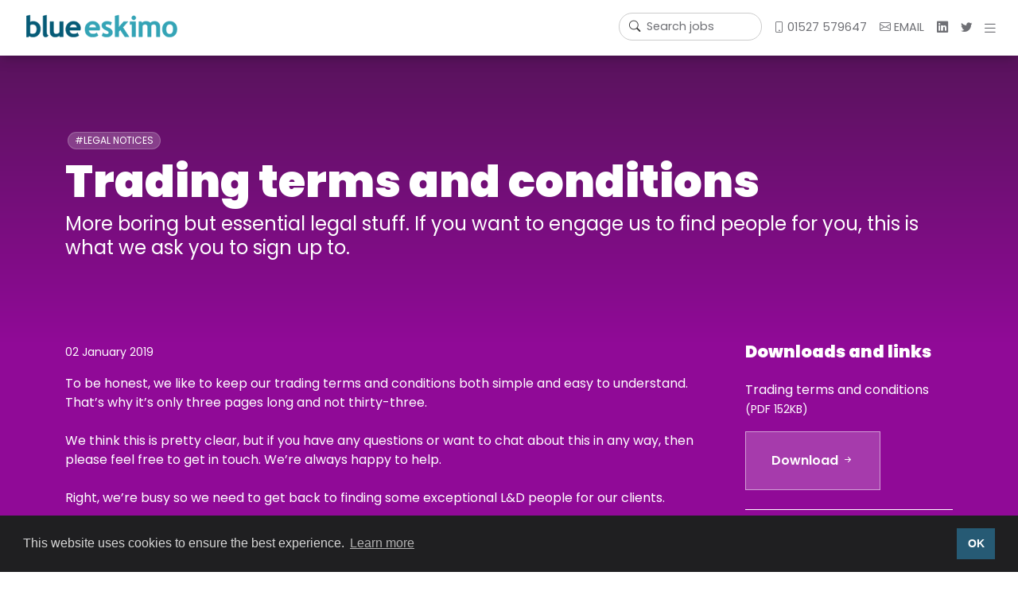

--- FILE ---
content_type: text/html; charset=UTF-8
request_url: https://www.blueeskimo.com/legal-notices/trading-terms-and-conditions
body_size: 5321
content:
<!doctype html>
<html lang="en">
<head>

    <script async src="https://www.googletagmanager.com/gtag/js?id=G-GD0V72416F"></script>
    <script>
        window.dataLayer = window.dataLayer || [];
        function gtag(){dataLayer.push(arguments);}
        gtag('js', new Date());
        gtag('config', 'G-GD0V72416F');
    </script>

<title>Trading terms and conditions - Blue Eskimo</title>
<meta charset="utf-8" />
<meta http-equiv="X-UA-Compatible" content="IE=edge" />
<meta name="viewport" content="width=device-width, initial-scale=1, shrink-to-fit=no" />
<meta name="description" content="" />
<meta name="keywords" content="Blue Eskimo" />
<meta name="rating" content="general" />
<meta name="robots" content="noindex,nofollow," />
<meta name="robots" content="NOODP" />

    <meta name="author" content="Blue Eskimo" />

<link href="/perch/library/css/bootstrap.min.css" rel="stylesheet" integrity="sha384-1BmE4kWBq78iYhFldvKuhfTAU6auU8tT94WrHftjDbrCEXSU1oBoqyl2QvZ6jIW3" crossorigin="anonymous">
<link rel="stylesheet" href="/perch/library/css/blue-eskimo-main-202201.css">
<link rel="stylesheet" href="/perch/library/css/blue-eskimo-pages-202201.css">
<link rel="stylesheet" href="/perch/library/css/themes.css">

<link rel="preconnect" href="https://fonts.googleapis.com"> 
<link rel="preconnect" href="https://fonts.gstatic.com" crossorigin> 
<link href="https://fonts.googleapis.com/css2?family=Poppins:ital,wght@0,100;0,400;0,600;0,700;0,900;1,100;1,400;1,500;1,600;1,700;1,900&display=swap" rel="stylesheet">
<link rel="shortcut icon" href="/perch/library/favicon.ico">
<link rel="stylesheet" href="https://cdn.jsdelivr.net/npm/bootstrap-icons@1.7.2/font/bootstrap-icons.css">

<script src="https://code.jquery.com/jquery-3.5.1.min.js" crossorigin="anonymous"></script>
<script type="text/javascript" src="/perch/library/js/multi-animated-counter.js"></script>
<script src="/perch/library/js/index.bundle.min.js"></script>
<script src="https://unpkg.com/scrollreveal@4.0.0/dist/scrollreveal.min.js"></script>
<link rel="apple-touch-icon" sizes="180x180" href="apple-touch-icon.png">
<link rel="icon" type="image/png" sizes="32x32" href="/perch/library/favicon-32x32.png">
<link rel="icon" type="image/png" sizes="16x16" href="/perch/library/favicon-16x16.png">
<link rel="manifest" href="/perch/library/site.webmanifest">
<script> (function(ss,ex){ window.ldfdr=window.ldfdr||function(){(ldfdr._q=ldfdr._q||[]).push([].slice.call(arguments));}; (function(d,s){ fs=d.getElementsByTagName(s)[0]; function ce(src){ var cs=d.createElement(s); cs.src=src; cs.async=1; fs.parentNode.insertBefore(cs,fs); }; ce('https://sc.lfeeder.com/lftracker_v1_'+ss+(ex?'_'+ex:'')+'.js'); })(document,'script'); })('ywVkO4XnXdz8Z6Bj'); </script>
<script>
(function(w,i,s,e){window[w]=window[w]||function(){(window[w].q=window[w].q||[]).push(arguments)};window[w].l=Date.now();s=document.createElement('script');e=document.getElementsByTagName('script')[0];s.defer=1;s.src=i;e.parentNode.insertBefore(s, e)})
('wisepops', 'https://wisepops.net/loader.js?v=2&h=rUk9TZq5JR');
</script>
<script type="application/ld+json">
{
  "@context": "https://schema.org/", 
  "@type": "BreadcrumbList",

"itemListElement": [


{ 
    "@type": "ListItem", 
    "position": "1", 
    "item": { 
        "@id": "/", 
        "name": "Home page" 
    } 
}


,

{ 
    "@type": "ListItem", 
    "position": "2", 
    "item": { 
        "@id": "/legal-notices", 
        "name": "Legal notices" 
    } 
}


,

{ 
    "@type": "ListItem", 
    "position": "3", 
    "item": { 
        "@id": "/legal-notices/trading-terms-and-conditions", 
        "name": "Trading terms and conditions" 
    } 
}

]

}
</script>
<script type="application/ld+json">
{
  "@context": "https://schema.org",
  "@type": "Corporation",
"name": "Blue Eskimo",
"alternateName": "Blue Eskimo Solutions Ltd",
"url": "https://www.blueeskimo.com",
"logo": "https://www.blueeskimo.com/perch/resources/logo/blue-eskimo-schema-logo.png",
"contactPoint": [
{
    "@type": "ContactPoint",
    "telephone": "+44-152-757-9647",
    "email": "info@blueeskimo.com",
    "contactType": "sales",
    "areaServed": "GB",
    "availableLanguage": "English"
}],
  "sameAs": [
"https://www.linkedin.com/company/blue-eskimo"
,"https://twitter.com/blueeskimojobs"
]
}
</script>
<script type="application/ld+json">
{
    "@context": "https://schema.org/",
    "@type": "WebSite",
"name": "Blue Eskimo",
"alternateName": "Blue Eskimo Solutions Ltd",
"url": "https://www.blueeskimo.com",
"potentialAction": {
    "@type": "SearchAction",
    "target": "https://www.blueeskimo.com/jobs?q={search_term_string}",
    "query-input": "required name=search_term_string"
    }
}
</script>

    <meta name="twitter:site" content="@blueeskimojobs" />

    <meta name="twitter:creator" content="@blueeskimojobs" />

<meta name="twitter:title" content="Trading terms and conditions - Blue Eskimo">

<meta name="twitter:description" content="Blue Eskimo is recognised as the leading provider of recruitment services across the sector. It is the only recruitment provider accredited and endorsed by the Learning &amp; Performance Institute.">

<meta name="twitter:card" content="Blue Eskimo is recognised as the leading provider of recruitment services across the sector. It is the only recruitment provider accredited and endorsed by the Learning &amp; Performance Institute." />

    <meta name="twitter:image" content="https://www.blueeskimo.comArray" />
    <meta property="og:image" content="https://www.blueeskimo.comArray" />
    <meta property="og:image:alt" content="Blue Eskimo is recognised as the leading provider of recruitment services across the sector. It is the only recruitment provider accredited and endorsed by the Learning &amp; Performance Institute." />

<meta property="og:title" content="Trading terms and conditions" />
<meta property="og:type" content="article" /> 
<meta property="og:url" content="https://www.blueeskimo.com/legal-notices/trading-terms-and-conditions" />
<meta property="og:description" content="" />

    <meta property="og:site_name" content="Blue Eskimo" />

    <meta itemprop="image" content="https://www.blueeskimo.comArray">

<meta itemprop="name" content="Trading terms and conditions"> 
<meta itemprop="description" content="">

</head>
<body id="" class="theme theme-purple">

<nav id="main-nav" class="fixed-top navbar bg-white navbar-expand-md" aria-label="Main navigation">
    <div class="container-fluid">
        <a class="navbar-brand" href="/"><span>Blue Eskimo</span></a>
        <button class="navbar-toggler" type="button" data-bs-toggle="offcanvas" data-bs-target="#offcanvasTop" aria-controls="offcanvasTop" aria-expanded="false" aria-label="Toggle navigation">
            <span class="navbar-toggler-icon"></span>
            <span class="toggle-text"><i class="bi bi-list"></i></span>
        </button>
        <div class="collapse navbar-collapse" id="navbar-main">
        <ul class="navbar-nav ms-auto mb-2 mb-md-0">
            <li>
                <form class="d-flex" method="get" role="search" action="/jobs">
                    <div class="input-group" id="top-search">
                        <span class="input-group-text" id="search-jobs-1"><i class="bi bi-search"></i></span>
                        <span class="search-wrap"><input id="topsearch" name="q" class="form-control" type="search" placeholder="Search jobs" aria-label="Username" aria-describedby="search-jobs-1"></span>
                    </div>
                </form>
            </li>
<li class="nav-item"><a class="nav-link active" aria-current="page" href="tel:01527579647"><span class="d-md-none d-lg-inline"><i class="bi bi-phone"></i></span> 01527 579647</a></li>
<li class="nav-item"><a class="nav-link active" aria-current="page" href="mailto:info@blueeskimo.com"><i class="bi bi-envelope"></i> <span class="d-md-none d-lg-inline">EMAIL</span></a></li>
<li class="nav-item"><a class="nav-link" href="https://www.linkedin.com/company/blue-eskimo"><i class="bi bi-linkedin"></i></a></li>
<li class="nav-item"><a class="nav-link" href="https://twitter.com/blueeskimojobs"><i class="bi bi-twitter"></i></a></li>

            <li id="menu-switch"><a class="btn" data-bs-toggle="offcanvas" href="#offcanvasTop" role="button" aria-controls="offcanvasTop"><i class="bi bi-list"></i></a></lI>
        </ul>
        </div>
    </div>
</nav>
<div class="offcanvas offcanvas-end" tabindex="-1" id="offcanvasTop" aria-labelledby="offcanvasTopLabel" style="width: 100%;">
    <div class="offcanvas-header">
        <h5 id="offcanvasTopLabel"><span>Blue Eskimo</span></h5>
        <button type="button" class="btn-close btn-close-white text-reset" data-bs-dismiss="offcanvas" aria-label="Close"></button>
    </div>
    <div class="offcanvas-body">
        <ul class="nav flex-column">
<li class="nav-item"><a class="nav-link" href="/">Home page</a></li><li class="nav-item"><a class="nav-link" href="/jobs">Find a job</a></li><li class="nav-item"><a class="nav-link" href="/hire-a-person">Hire a person</a></li><li class="nav-item"><a class="nav-link" href="/about">About Blue Eskimo</a></li><li class="nav-item"><a class="nav-link" href="/team">Meet the team</a></li><li class="nav-item"><a class="nav-link" href="/resources/case-studies">Case studies</a></li><li class="nav-item"><a class="nav-link" href="/resources">Resources</a></li><li class="nav-item"><a class="nav-link" href="/contact">Contact us</a></li>
        </ul>
    </div>
</div>






<header>
    <div id="resources-header">
        <div class="container text-white">
            <div id="job-header-info">
                <div class="slide-up"><a href="/legal-notices" class="section-nav badge rounded-pill">#Legal notices</a></div>
                
                <h1 class="slide-up">Trading terms and conditions</h1>
                <h2 class="slide-up">More boring but essential legal stuff. If you want to engage us to find people for you, this is what we ask you to sign up to.</h2>
                
                
                
                
                
            </div>
        </div>
    </div>
</header>
    <article>
        <div id="standard-content">
            <div class="container">
                <div class="row">
                    
                        <div class="col-md-9">
                    
                        
                            
                            <div class="slide-up dateline"><small><time datetime="2019-01-02">02 January 2019</time></small></div>
                        
                        <p>To be honest, we like to keep our trading terms and conditions both simple and easy to understand. That&rsquo;s why it&rsquo;s only three pages long and not thirty-three.</p>

<p>We think this is pretty clear, but if you have any questions or want to chat about this in any way, then please feel free to get in touch. We&rsquo;re always happy to help.</p>

<p>Right, we&rsquo;re busy so we need to get back to finding some exceptional L&amp;D people for our clients.</p>
                    </div>
                    
                        <div class="col-md-3" id="sidebar">
                            <h3 class="slide-up">Downloads and links</h3>
                            
                                
                                    <p class="item-description slide-up">Trading terms and conditions <small>(PDF 152KB)</small></p>
                                    <p><a href="/perch/resources/downloads/blue-eskimo-terms-2022.pdf" class="btn btn-primary btn-md slide-up">Download <i class="bi bi-arrow-right-short"></i></a></p>
                                
                                <hr class="slide-up">
                            
                            <p class="slide-up"><small>Blue Eskimo is not responsible for the content of external downloads, tools or websites.</small></p>
                        </div>
                    
                </div>
            </div>
        </div>
    </article>

<div id="pre-footer"></div>

<footer id="main-footer">
    <div class="divider-block">
        <div class="container">
            <div class="col-md-12 offset-md-0 col-10 offset-1">
                <hr class="orange-hr slide-up">
            </div>
        </div>
    </div>
    <div id="page-footer" class="text-white">
        <div class="container">
            <div class="row">
                <div class="col-md-6">

    <div id="footer-be-logo" class="slide-up"><img src="/perch/resources/logo/blue-eskimo-logo-white.svg" alt="Blue Eskimo logo"></div>


    <p class="slide-up">Founded in 2003 by seasoned L&amp;D professionals, Blue Eskimo was the first to pioneer specialist L&amp;D recruitment. Blue Eskimo is now recognised as the leading provider of recruitment services across the sector.</p>

                    <div class="row">
                        <div class="col-md-6">
                            <ul class="slide-up">
<li><a href="/about">About Blue Eskimo</a></li><li><a href="/team">Meet the team</a></li><li><a href="/jobs">Find a job</a></li><li><a href="/hire-a-person">Hire a person</a></li><li><a href="/resources/case-studies">Case studies</a></li><li><a href="/resources/videos">Videos</a></li><li><a href="/resources/articles">Articles and updates</a></li><li><a href="/resources/downloads">Downloads</a></li><li><a href="/contact">Contact us</a></li>
                            </ul>
                            </div>
                            <div class="col-md-6">
                            <ul class="list-unstyled slide-up">
<li><a href="mailto:info@blueeskimo.com"><i class="bi bi-envelope"></i> <span>Email</span></a></li>
<li><a href="tel:01527579647"><i class="bi bi-phone"></i> <span>01527 579647</span></a></li>
<li><a href="https://www.linkedin.com/company/blue-eskimo"><i class="bi bi-linkedin"></i> <span>LinkedIn</span></a></li>

                                <li><a href="https://twitter.com/blueeskimojobs"><i class="bi bi-twitter"></i> <span>Twitter</span></a></li>

                            </ul>
                        </div>
                    </div>
                </div>
                <div class="col-md-6">

    <h3 class="slide-up">Hiring? Book a chat.</h3>


    <p class="slide-up">They say that ‘good people are hard to find’. Maybe this depends on who you ask. If you ask us, we know it’s not easy but we’ve built a reputation for finding the best people quickly and efficiently – because we’re incredibly well connected. That’s got to be worth a chat.</p>



    <a href="/hire-a-person" class="btn btn-primary btn-sm slide-up">Contact us <i class="bi bi-arrow-right-short"></i></a>

                </div>
            </div>
        </div>
    </div>
    <div class="divider-block">
        <div class="container">
            <div class="col-md-12 offset-md-0 col-10 offset-1">
                <hr class="orange-hr slide-up">
            </div>
        </div>
    </div>
<div id="accreditation-footer" class="text-white text-center">
    <div class="container">
        <div class="col-md-12">
            
                <ul class="list-unstyled list-inline slide-up">
                    
                        
                            <li class="list-inline-item"><img class="roundlogo" src="/perch/resources/logo/lpi-badge.png" alt="LPI Accredited External Provider"></li>
                        
                    
                        
                            <li class="list-inline-item"><img class="squarelogo" src="/perch/resources/logo/lpi-cap-map.png" alt="LPI Capability Map Ambassador"></li>
                        
                    
                </ul>
            
            
                <h3 class="slide-up">Working with the Learning &amp; Performance Institute</h3>
            
            
                <p class="slide-up">Blue Eskimo enjoys a unique relationship with the Learning &amp; Performance Institute, as its nominated recruitment provider. And, as a company that’s accredited by the LPI, we operate within its guidelines and uphold its standards. New Blue Eskimo candidates get 20% off their LPI membership when they register with us.</p>
            
        </div>
    </div>
</div>
    <div class="divider-block">
        <div class="container">
            <div class="col-md-12 offset-md-0 col-10 offset-1">
                <hr class="orange-hr slide-up">
            </div>
        </div>
    </div>
    <div id="footer-nav" class="text-white">
        <div class="container">
            <div class="row">
                <div class="col-md-12 col-lg-10 slide-up">
                    <span>Website copyright © 2002-2026 Blue Eskimo Solutions Ltd</span>
 <span class="divider-dot">•</span> <a href="/legal-notices">legal notices</a> <span class="divider-dot">•</span> <a href="/legal-notices/privacy-statement">privacy</a> <span class="divider-dot">•</span> <a href="/site-map">site map</a>
                </div>
                <div class="col-md-12 col-lg-2 slide-up" id="top-link"> <a href="#top"><span class="divider-dot d-lg-none d-md-block d-sm-block">•</span>top of page</a></div>
            </div>
        </div>
    </div>
</footer>
<script src="/perch/library/js/bootstrap.bundle.min.js" integrity="sha384-ka7Sk0Gln4gmtz2MlQnikT1wXgYsOg+OMhuP+IlRH9sENBO0LRn5q+8nbTov4+1p" crossorigin="anonymous"></script>
<script src="/perch/library/js/index.bundle.min.js"></script>
<script src="/perch/library/js/autocomplete.js"></script>
<script>    
    // Changing nav color
    const navbar = document.getElementById("main-nav");
    window.onscroll = (e) => {
    if (window.scrollY > 100) {
        navbar.classList.replace("bg-trans", "bg-scroll");
    } else {
        navbar.classList.replace("bg-scroll", "bg-trans");
    }};
</script>
<script>
    ScrollReveal().reveal(".slide-up", { duration: 600,distance: "20px",opacity:0,easing: "ease-in-out" });
    ScrollReveal().reveal(".slide-up-2", { duration: 600,distance: "20px",opacity:0,easing: "ease-in-out",delay:200 });
    ScrollReveal().reveal(".slide-up-3", { duration: 600,distance: "20px",opacity:0,easing: "ease-in-out",delay:300 });
    ScrollReveal().reveal(".slide-up-4", { duration: 600,distance: "20px",opacity:0,easing: "ease-in-out",delay:400 });
    ScrollReveal().reveal("#standard-content p", { duration: 600,distance: "20px",opacity:0,easing: "ease-in-out" });
    ScrollReveal().reveal("#standard-content h3", { duration: 600,distance: "20px",opacity:0,easing: "ease-in-out" });
    ScrollReveal().reveal("#standard-content ul", { duration: 600,distance: "20px",opacity:0,easing: "ease-in-out" });
    ScrollReveal().reveal("#standard-content ol", { duration: 600,distance: "20px",opacity:0,easing: "ease-in-out" });
    ScrollReveal().reveal("#standard-content table", { duration: 600,distance: "20px",opacity:0,easing: "ease-in-out" });
    ScrollReveal().reveal("#standard-content img", { duration: 600,distance: "20px",opacity:0,easing: "ease-in-out" });
</script>
<script>
    // Example starter JavaScript for disabling form submissions if there are invalid fields
    (function () {
    'use strict'
 
    // Fetch all the forms we want to apply custom Bootstrap validation styles to
    var forms = document.querySelectorAll(".needs-validation")
 
    // Loop over them and prevent submission
    Array.prototype.slice.call(forms)
        .forEach(function (form) {
        form.addEventListener("submit", function (event) {
            if (!form.checkValidity()) {
            event.preventDefault()
            event.stopPropagation()
            }
 
            form.classList.add("was-validated")
        }, false)
        })
    })()
</script>
<link rel="stylesheet" type="text/css" href="https://cdn.jsdelivr.net/npm/cookieconsent@3/build/cookieconsent.min.css" />
<script src="https://cdn.jsdelivr.net/npm/cookieconsent@3/build/cookieconsent.min.js" data-cfasync="false"></script>
<script>
    window.addEventListener("load", function(){
        window.cookieconsent.initialise({
        "palette": {
            "popup": {
            "background": "#1F1F21",
            "text": "#d6d6d6"
            },
            "button": {
            "background": "#265A74",
            "text": "#FFFFFF"
            }
        },
        "content": {
            "message": "This website uses cookies to ensure the best experience.",
            "dismiss": "OK",
            "href": "/legal-notices/privacy"
        }
    })});
</script>
<script type="text/javascript">
    _linkedin_partner_id = "1380322";
    window._linkedin_data_partner_ids = window._linkedin_data_partner_ids || [];
    window._linkedin_data_partner_ids.push(_linkedin_partner_id);
</script>
<script type="text/javascript">
    (
        function(l)
        {
            if (!l)
            {
                window.lintrk = function(a,b){
                    window.lintrk.q.push([a,b])
                };
                window.lintrk.q=[]
            }
            var s = document.getElementsByTagName("script")[0];
            var b = document.createElement("script");
            b.type = "text/javascript";
            b.async = true;
            b.src = "https://snap.licdn.com/li.lms-analytics/insight.min.js";
            s.parentNode.insertBefore(b, s);
        }
    )
    (window.lintrk);
</script>
<noscript><img height="1" width="1" style="display:none;" alt="" src="https://px.ads.linkedin.com/collect/?pid=1380322&fmt=gif" /></noscript>

</body>
</html>

--- FILE ---
content_type: text/css
request_url: https://www.blueeskimo.com/perch/library/css/blue-eskimo-main-202201.css
body_size: 3296
content:
/*Gobal default*/
/******************************************************************************************
PIXEL TO REM CONVERSION TABLE - Root Size: 16px
-------------------------------------------------------------------------------------------
PX   REM     |  PX   REM     |  PX   REM     |  PX   REM     |  PX   REM     |  PX   REM
-------------------------------------------------------------------------------------------
10 = 0.625   |  20 = 1.25    |  30 = 1.875   |  40 = 2.5     |  50 = 3.125   |  60 = 3.75
11 = 0.6875  |  21 = 1.3125  |  31 = 1.9375  |  41 = 2.5625  |  51 = 3.1875  |  61 = 3.8125
12 = 0.75    |  22 = 1.375   |  32 = 2       |  42 = 2.625   |  52 = 3.25    |  62 = 3.875
13 = 0.8125  |  23 = 1.4375  |  33 = 2.0625  |  43 = 2.6875  |  53 = 3.3125  |  63 = 3.9375
14 = 0.875   |  24 = 1.5     |  34 = 2.125   |  44 = 2.75    |  54 = 3.375   |  64 = 4
15 = 0.9375  |  25 = 1.5625  |  35 = 2.1875  |  45 = 2.8125  |  55 = 3.4375
16 = 1       |  26 = 1.625   |  36 = 2.25    |  46 = 2.875   |  56 = 3.5
17 = 1.0625  |  27 = 1.6875  |  37 = 2.3125  |  47 = 2.9375  |  57 = 3.5625
18 = 1.125   |  28 = 1.75    |  38 = 2.375   |  48 = 3       |  58 = 3.625
19 = 1.1875  |  29 = 1.8125  |  39 = 2.4375  |  49 = 3.0625  |  59 = 3.6875
-------------------------------------------------------------------------------------------
******************************************************************************************/

/*Global defaults*/
*:focus {
	outline: 0px !important; 
	box-shadow: none !important;
}
.btn {
	border-radius: 0;
}
html {
  scroll-behavior: smooth;
}
body {
	font-family: 'Poppins', sans-serif;
}
h1,h2,h3,h4,h5,h6,ul,li,p,table,blockquote,.btn {
	font-family: 'Poppins', sans-serif;
}
/*Main menu*/
#menu-switch a {
	font-size: 1.25rem; 
	margin-top: -3px; 
}
.navbar-toggler {
	color:  #FFFFFF;
}
#main-nav.bg-scroll .navbar-toggler, #main-nav.bg-white .navbar-toggler {
	color:  #343434;
}
#main-nav .btn {
	padding-left: .25rem;
}
#main-nav {
	font-size: .9rem;
	color:  #FFFFFF;
	padding-left: 1rem;
	padding-top: 1rem;
	padding-bottom: .8rem;
}
#main-nav.navbar.bg-scroll, #main-nav.navbar.bg-white {
	transition:500ms ease;
	box-shadow: 0 4px 18px 0px rgba(0, 0, 0, 0.12), 0 7px 10px -5px rgba(0, 0, 0, 0.15);
	background-color: #FFFFFF;
	color:  #343434;
}
#main-nav a {
	color:  #FFFFFF;
}
#main-nav.bg-scroll a, #main-nav.bg-white a {
	color:  #6F7075;
}
@media (min-width: 768px) {
	#main-nav .navbar-nav .nav-link {
	padding-right: .5rem;
	padding-left: .5rem;
	}
	#top-search {
		padding-right:  .4rem;
	}
}
#top-search input, #top-search span {
	font-size: .9rem;
}
#top-search span.input-group-text {
	border-right:  none !important;
	background-color: transparent;
	border:  none;
	color: #FFFFFF;
	margin: 0;
	margin-right:  -1px;
	position: absolute;
	top:  1px;
	left:  0;
}
#main-nav.bg-scroll #top-search span.input-group-text, #main-nav.bg-white #top-search span.input-group-text {
	color:  #333333;
}
#top-search input {
	border-radius: 20px;
	border-left:  none;
	padding-left:  34px;
	font-family: 'Poppins', sans-serif;
	font-size: .9rem;
	width:  180px;
	border:  none;
	background-color: rgba(255,255,255, 0.5);
	margin-left: 0;
	border:  1px solid rgba(255,255,255, 0.5);
}
#main-nav.bg-scroll #top-search input, #main-nav.bg-white #top-search input {
	border:  1px solid #cccccc;
}
#top-search .form-control:focus {
	outline: 0px !important;
	border-color:  none;
	color:  #343434; !important;
	width:  230px;
	background-color: rgba(255,255,255, 0.8);
	-webkit-transition: width .4s, height .2s;
  transition: width .4s, height .2s;
  z-index: 99999999;
}
#top-search input::-webkit-input-placeholder {
	color: #FFFFFF !important;
	font-family: 'Poppins', sans-serif;
	font-weight: 400;
}
#top-search input:-moz-placeholder { /* Firefox 18- */
	color: #FFFFFF !important;
	font-family: 'Poppins', sans-serif;  
	font-weight: 400;
}
#top-search input::-moz-placeholder {  /* Firefox 19+ */
	color: #FFFFFF !important;
	font-family: 'Poppins', sans-serif;  
	font-weight: 400;
}
#top-search input:-ms-input-placeholder {  
	color: #FFFFFF !important;
	font-family: 'Poppins', sans-serif;
	font-weight: 400;
}
#main-nav.bg-scroll #top-search input::-webkit-input-placeholder, #main-nav.bg-white #top-search input::-webkit-input-placeholder {
	color: #6F7075 !important;
}
#main-nav.bg-scroll #top-search input:-moz-placeholder, #main-nav.bg-white #top-search input:-moz-placeholder { /* Firefox 18- */
	color: #6F7075 !important;  
}
#main-nav.bg-scroll #top-search input::-moz-placeholder, #main-nav.bg-white #top-search input::-moz-placeholder {  /* Firefox 19+ */
	color: #6F7075 !important;  
}
#main-nav.bg-scroll #top-search input:-ms-input-placeholder, #main-nav.bg-white #top-search input:-ms-input-placeholder {  
	color: #6F7075 !important;  
}
#main-nav.navbar.bg-trans a.navbar-brand span, #main-nav.navbar.bg-scroll a.navbar-brand span, #main-nav.navbar.bg-white a.navbar-brand span  {
	position: absolute;
	left:  999999px;
}
#main-nav.navbar.bg-trans a.navbar-brand {
	background-image: url(/perch/library/media/logo/blue-eskimo-logo-white.svg);
	height: 38px;
	width: 200px;
	background-position: center;
	background-repeat: no-repeat;
	overflow:  visible;
  background-size: 190px 40px;
  padding: 0;
  -webkit-transition: width .2s, height .2s;
  transition: width .2s, height .2s;
  margin-top:  -.4rem;
}
#main-nav.navbar.bg-scroll a.navbar-brand, #main-nav.navbar.bg-white a.navbar-brand {
	background-image: url(/perch/library/media/logo/blue-eskimo-logo-colour.svg);
	height: 38px;
	width: 200px;
	background-position: center;
	background-repeat: no-repeat;
	overflow:  visible;
  background-size: 190px 40px;
  padding: 0;
  -webkit-transition: width .2s, height .2s;
  transition: width .2s, height .2s;
  margin-top:  -.4rem;
}
/*Off-canvas menu*/
.offcanvas {
	background-color: #0F6F89;
}
.offcanvas-body {
	text-align: center;
	font-size:  1.5rem;
}
.offcanvas-body a {
	color: #9CD5DD;
	font-weight: 400;
}
.offcanvas-body a:hover {
	color: #FFFFFF;
}
h5#offcanvasTopLabel {
	background-image: url(/perch/library/media/logo/blue-eskimo-logo-white.svg);
	height: 38px;
	width: 200px;
	background-position: center;
	background-repeat: no-repeat;
	overflow:  visible;
  background-size: 190px 40px;
  padding: 0;
  -webkit-transition: width .2s, height .2s;
  transition: width .2s, height .2s;
  margin-left:  .6rem;
}
h5#offcanvasTopLabel span {
	position: absolute;
	left:  999999px;
}
/*main-header**/
#main-header {
	position: relative;
	height: 100vh;
	min-height: 25rem;
	width: 100%;
	overflow: hidden;
}
#main-header.short-header {
	height: 60vh;
}
#main-header video, #main-header img {
	position: absolute;
	top: 50%;
 	left: 50%;
 	min-width: 100%;
	min-height: 100%;
	width: auto;
	height: auto;
	z-index: 0;
	-ms-transform: translateX(-50%) translateY(-50%);
	-moz-transform: translateX(-50%) translateY(-50%);
	-webkit-transform: translateX(-50%) translateY(-50%);
	transform: translateX(-50%) translateY(-50%);
}
#main-header .container {
	position: relative;
	z-index: 2;
	height: 100%;
}
#main-header .overlay {
	position: absolute;
 	top: 0;
	left: 0;
	height: 100%;
	width: 100%;
	z-index: 1;
	background: rgb(249,158,48);
	background: linear-gradient(0deg, rgba(249,158,48,1) 2%, rgba(249,158,48,.8) 15%, rgba(249,158,48,.5) 20%, rgba(249,158,48,0.20351890756302526) 30%, rgba(249,158,48,0) 100%);
}
#main-header #header-info {
	position: absolute;
	bottom: 2.5rem;
	left:  0;
	text-align: center;
	width:  100%;
}
#main-header #header-info .btn-primary,#hero-unit .btn-primary,#latest-jobs .btn-primary {
	background-color: rgba(255,255,255, 0.2);
	border-color: rgba(255,255,255, 0.8);
	margin-left:  1.1rem; margin-right: 1.1rem;
	padding: 1.5rem 2rem;
	font-weight: 600;
}
#main-header #header-info .btn-primary:hover, #hero-unit .btn-primary:hover, #latest-jobs .btn-primary:hover {
	background-color: rgba(255,255,255, 0.35);
	border-color: rgba(255,255,255, 0.8);
	margin-left:  1.1rem; margin-right: 1.1rem;
	padding: 1.5rem 2rem;
	font-weight: 600;
	color: #FFFFFF;
}
#main-header #header-info h1 {
	font-weight: 900;
	font-size: 4.5rem;
	line-height: 90%;
	text-transform: uppercase;
	margin-bottom: .25rem;
}
#main-header #header-info h2 {
	font-size: 1.9rem;
	line-height: 110%;
	font-weight: 600;
	margin-bottom: 3rem;
	padding-left:  .5rem;
	padding-right:  .5rem;
}
#main-header #header-info p {
	text-transform: uppercase;
	margin-top:  1.2rem;
    font-size: 1.25rem;
	font-size: 1.2rem;
}
#main-header #header-info p a {
	text-decoration: none;
    color: rgba(138, 0, 0, 0.8);
    font-weight: 600;
}
#main-header #header-info p a:hover {
	text-decoration: none;
    color: rgba(138, 0, 0, 1);
}

/*Hero unit*/
.divider-block {
	padding-bottom:  1rem;
}
.divider-block hr.white-hr, #job-content hr {
	margin:  0; 
	color: #FFFFFF;
	opacity:  1;
}
.divider-block hr.orange-hr {
	margin:  0; 
	color: #FFBD2B;
	opacity:  1;
}
#hero-unit {
	background: rgb(145,0,10);
	background: linear-gradient(0deg, rgba(145,0,10,1) 0%, rgba(249,158,48,1) 100%);
}
#counters_hero {
	padding-top:  3rem;
	padding-bottom: 3rem;
}
#counters_hero h2 {
	font-weight: 900;
	font-size: 2.4rem;
	line-height: 110%;
}
#counters_hero h3 {
	font-weight: 500;
	font-size: 1.4rem;
	line-height: 120%;
	margin-bottom: 2rem;
}
#counters_hero .btn {
	margin-bottom: .5rem;
}
#counters {
	padding-bottom: 2rem;
}
#counters .counter-number {
	font-weight: 200;
	font-size:  3.2rem;
	padding-top:  3rem;
}
#counters hr {
	margin:  0;
	margin-bottom: 1rem;
	margin-top:  .5rem;
	margin-left:  auto;
	margin-right:  auto;
	opacity:  1;
	color:  #FFBD2B;
	width:  10rem;
}
#latest-jobs {
	background: rgb(43,144,164);
	background: linear-gradient(0deg, rgba(43,144,164,1) 0%, rgba(145,0,10,1) 100%);
}
#latest-jobs #jobs-header {
	padding-bottom: 1rem;
}
#latest-jobs .home-content-block {
	padding-top: 3rem;
}
#latest-jobs  h2 {
	font-weight: 900;
	font-size: 3rem;
	line-height: 110%;
	text-transform: uppercase;
	margin-bottom: .2rem;
}
#latest-jobs h3 {
	font-weight: 900;
	font-size: 1.4rem;
	line-height: 120%;
	margin-bottom: 1.5rem;
}
#latest-jobs a {
	color: rgba(255, 255, 255, .80);
	text-decoration: none;
}
#latest-jobs a:hover {
	color: #FFFFFF;
}
#latest-jobs .badge, #job-header .badge {
	border:  1px solid rgba(255, 255, 255, .20);
	background-color: rgba(255, 255, 255, .20);
	font-weight: 400;
	text-transform: uppercase;
	margin: .35rem .20rem;
	display: inline-block;
}
#latest-jobs .badge:hover, #job-header .badge:hover {
	border:  1px solid rgba(255, 255, 255, .35);
	background-color: rgba(255, 255, 255, .35);
	font-weight: 400;
	text-transform: uppercase;
}
#job-header .badge {
	color: #7C7B7B;
}
#job-header .badge:hover {
	color: #5A5656;
}
#latest-jobs .job-block {
	padding-top:  2rem;
	padding-bottom: 3rem;
}
#latest-jobs .job-block > div {
	text-transform: uppercase;
}
#latest-jobs .job-block h3 {
	font-size: 2rem;
	margin-bottom: .3rem;
	line-height: 120%;
}
#latest-jobs .job-block h4 {
	font-size: 1rem;
	margin-bottom: 1.8rem;
	margin-top:  .35rem;
}
#latest-jobs .job-block .btn {
	margin-bottom: 3px;
}
#latest-jobs .job-filters a {
	display: inline-block;
}
#all-jobs {
	padding-top:  2rem;
	padding-bottom:  3rem;
}
#all-jobs p {
	text-transform: uppercase;
	margin-top:  1.2rem;
	font-size: 1.2rem;
}
#all-jobs p a {
	text-decoration: none;
	color: rgba(255,255,255, 0.8);
}
#all-jobs p a:hover {
	text-decoration: none;
	color: rgba(255,255,255, 1);
}
#latest-jobs .btn-sm {
	padding:  .8rem 1.2rem;
}
#latest-jobs .btn-sm:hover {
	padding:  .8rem 1.2rem;
}
/*Features*/
#features {
	background: rgb(0,0,0);
	background: linear-gradient(0deg, rgba(0,0,0,1) 0%, rgba(249,158,48,1) 20%, rgba(43,144,164,1) 100%);
	padding-bottom: 5rem;
	position: relative;
}
#features-overlay {
	position: absolute;
	top: 0;
 	left: 0;
 	min-width: 100%;
	min-height: 100%;
	width: auto;
	height: auto;
	z-index: 1;
	background-image: url(/perch/library/images/backgrounds/features-background.png);
	background-repeat: no-repeat;
  background-position: center;
	opacity: .65;
}
#features .number {
	font-size: 4.5rem;
	font-weight: 300;
	text-align: right;
	display: inline-block;
	width:  130px;
	color:  #FFBD2B;
	border-right:  1px solid #FFBD2B;
	padding-right:  1.1rem;
	z-index: 2;
	position: relative;
}
#features .row {
	margin-bottom: 1.8rem;
}
#features .row h3 {
	font-weight: 700;
	font-size:  1.3rem;
	margin-bottom: .25rem;
	position: relative;
}
#features .row .align-items-center h3 {
	padding-left:  .4rem;
}
#features .row p {
	font-size:  1rem;
	line-height: 130%;
	padding-bottom:  0;
	margin-bottom: 0;
	position: relative;
}
#features .row .align-items-center p {
	padding-left:  .4rem;
}
#features .features-header {
	padding-bottom: 1.5rem;
	position: relative;
	z-index: 2;
}
#features .features-header h2 {
	margin-top:  3rem;
	font-weight: 900;
	font-size: 2.4rem;
	line-height: 110%;
	margin-bottom: .2rem;
	position: relative;
}
#features .features-header h3 {
	font-weight: 500;
	font-size: 1.4rem;
	line-height: 120%;
}
#features .features-body {
	padding-bottom: 3rem;
	position: relative;
	z-index: 2;
}
#features .divider-block {
	position: relative;
	z-index: 2;
}
#features .features-body.case-studies {
	padding-top: 2rem;
}
#features .features-body img {
	border:  4px solid #FFFFFF;
	height: 130px;
	width: 130px;
}
#features .case-study {
	border-left:  1px solid #FFBD2B;
	padding-left:  1.1rem;
}
#features .case-study.last-case-study {
	border-color: transparent;
	padding-left:  1.1rem;
	padding-top:  1.5rem;
}
#features .case-study-image {
	width:  130px;
	margin-right:  .25rem;
}
#features .btn-primary {
	background-color: rgba(255,255,255, 0.2);
	border-color: rgba(255,255,255, 0.8);
	padding: 1.5rem 2rem;
	font-weight: 600;
}
#features .btn-primary:hover {
	background-color: rgba(255,255,255, 0.35);
	border-color: rgba(255,255,255, 0.8);
	padding: 1.5rem 2rem;
	font-weight: 600;
	color: #FFFFFF;
}
#features .btn-sm {
	padding:  .8rem 1.2rem;
}
#features .btn-sm:hover {
	padding:  .8rem 1.2rem;
}
#features .case-study h3 {
	font-weight: 700;
	font-size:  1.3rem;
	margin-bottom: .25rem;
}
#features .case-study h3 a {
    color:  #fff;
    text-decoration: none;
}
#features .case-study h4 {
	text-transform: uppercase;
	font-size:  .9rem;
}
#features .case-study p {
	font-size:  1rem;
	line-height: 130%;
	padding-bottom:  0;
	margin-bottom: 1.5rem;
}
#features .case-studies .row {
	padding-bottom: 1.5rem;
}
#main-footer {
	background-color:  #000000;
}
#main-footer .divider-block {
	background-color:  #000000;
}
#main-footer p, #main-footer ul {
	font-size: .9rem;
	margin-bottom:  1.5rem;
}
#main-footer #page-footer ul {
	padding-left:  1.1rem;
}
#main-footer #page-footer li {
	padding-bottom: .15rem;
}
#main-footer a {
	color: rgba(255,255,255, 0.8);
	text-decoration: none;
}
#main-footer a:hover {
	color: rgba(255,255,255, 1);
	text-decoration: none;
}
#main-footer li a span {
	display: inline-block;
	padding-left:  .5rem;
}
#main-footer h3 {
	font-weight: 900;
	font-size: 1.5rem;
}
#main-footer #page-footer, #main-footer #accreditation-footer {
	padding-top:  4rem;
	padding-bottom:  4rem;
}
#main-footer #footer-be-logo {
	margin-bottom: 1rem;
}
#main-footer #footer-be-logo, #main-footer #footer-be-logo img {
	width:  200px;
}
#main-footer .btn-primary {
	background-color: rgba(255,255,255, 0.2);
	border-color: rgba(255,255,255, 0.8);
	padding:  .8rem 1.2rem;
	font-weight: 600;
}
#main-footer .btn-primary:hover {
	background-color: rgba(255,255,255, 0.35);
	border-color: rgba(255,255,255, 0.8);
	padding:  .8rem 1.2rem;
	font-weight: 600;
	color: #FFFFFF;
}
#main-footer #footer-nav {
	padding-bottom: 3rem;
	font-size:  .8rem;
}
#main-footer #footer-nav a {
	white-space: nowrap;
}
#main-footer #footer-nav #top-link {
	text-align: right;
}
#main-footer #accreditation-footer img {
	height:  80px;
	padding-left:  .5rem;
	padding-right:  .5rem;
}
#main-footer #accreditation-footer img.round-logo {
	height:  90px;
	padding-left:  .5rem;
	padding-right:  .5rem;
}
#pre-footer {
	height: 15rem;
	background: rgb(255,203,78);
	background: linear-gradient(180deg, rgba(255,203,78,1) 0%, rgba(0,0,0,1) 100%);
}
/*responsive*/

/* X-Small devices (portrait phones, less than 576px)*/
@media (max-width: 575.98px) { }

/* Small devices (landscape phones, less than 768px) */
@media (max-width: 767.98px) {
	#main-footer #page-footer {
		text-align: center;
	}
	#main-footer #page-footer ul {
		list-style-type: none;
	}
	#main-header #header-info h1 {
	font-size: 3.6rem;
	}
		#main-header #header-info h2 {
		font-size: 1.6rem;
	}
	#main-footer #footer-be-logo, #main-footer #footer-be-logo {
		margin-left:  auto;
		margin-right:  auto;
	}
}

/* Medium devices (tablets, less than 992px) */
@media (max-width: 991.98px) {
	#main-footer #footer-nav {
		text-align: center;
		padding-top:  4rem;
	}

	#main-footer #footer-nav span {
		display: block;
	}
	#main-footer #footer-nav #top-link {
	text-align: center;
	padding-top:  .3rem;
	}
	#main-footer li a span {
	display: inline-block;
	padding-left:  .2rem;
}
}

/* Large devices (desktops, less than 1200px) */
@media (max-width: 1199.98px) { ... }

/* X-Large devices (large desktops, less than 1400px) */
@media (max-width: 1399.98px) { ... }

/* XX-Large devices (larger desktops) */
/*No media query since the xxl breakpoint has no upper bound on its width */

--- FILE ---
content_type: text/css
request_url: https://www.blueeskimo.com/perch/library/css/blue-eskimo-pages-202201.css
body_size: 3233
content:
/*page components*/
.content-block {
	padding-top:  4rem;
	padding-bottom: 4rem;
}
#page-content {
	background: rgba(255,203,78,1);
	scroll-margin-top: 4em;
}
#page-content a, #job-content #main-content a, #standard-content a, .modal a {
	color:  #FF0000;
	text-decoration: none;
	font-weight: 900;
}
#page-content h3 a, #job-content #main-content h3 a, #standard-content h3 a {
	color:  #9C1718;
}
#page-content a:hover, #job-content #main-content a:hover, #standard-content a:hover, .modal a:hover {
	color:  #B80009;
	text-decoration: none;
}
#job-content #main-content .job-desc h3 a:hover {
	color:  #B80009;
}
#page-content .contact-links a {
	color: #212529;
}
#page-content .contact-links a:hover {
	color: #000000;
}
.hero-content-block {
	text-align: center;
	background: rgb(249,158,48);
	background: linear-gradient(180deg, rgba(249,158,48,1) 0%, rgba(255,203,78,1) 100%);
}
.hero-content-block h2 {
	font-weight: 900;
	color:  #9C1718;
	font-size: 2.4rem;
	line-height: 115%;
	margin-bottom: .5rem;
}
.hero-content-block h3 {
	color:  #9C1718;
	line-height: 115%;
	margin-bottom: 1.5rem;
}
#page-content .hero-content-block .btn-primary {
	background-color: rgba(255,255,255, 0.2);
	border-color: rgba(255,255,255, 0.8);
	margin-left:  1.1rem; margin-right: 1.1rem;
	padding: 1.5rem 2rem;
	font-weight: 600;
	color: #FFFFFF;
}
#page-content .hero-content-block .btn-primary:hover {
	background-color: rgba(255,255,255, 0.35);
	border-color: rgba(255,255,255, 0.8);
	margin-left:  1.1rem; margin-right: 1.1rem;
	padding: 1.5rem 2rem;
	font-weight: 600;
	color: #FFFFFF;
}
.hero-content-block .video-button {
	padding-top:  1.5rem;
}
.hero-content-block .video-button p {
	margin-top:  .5rem;
}
.content-2-col {
	text-align: left;
}
.content-2-col h3 {
	margin-bottom: .7rem;
	font-weight: 700;
	color:  #9C1718;
	font-size:  1.6rem;
}
.content-2-col h4 {
	font-weight: 900;
	font-size:  1.2rem;
}
.content-2-col ul {
	padding-left:  1.15rem;
}
.content-2-col li {
	padding-bottom: .25rem;
	line-height: 140%;
}
.content-2-col img {
	border:  4px solid #FFFFFF;
	margin-bottom: 2rem;
}
.content-1-col, .content-header {
	text-align: center;
}
.content-header {
	padding-bottom: 1rem;
}
.content-1-col h2, .content-header h2 {
	font-weight: 900;
	color:  #9C1718;
	font-size: 2.4rem;
	line-height: 115%;
	margin-bottom: .5rem;
}
.content-1-col h3, .content-header h3 {
	color:  #9C1718;
	line-height: 115%;
	margin-bottom: 1.5rem;
	font-weight: 400;
}
#page-content .content-divider-block hr.white-hr {
	margin:  0; 
	color: #FFFFFF;
	opacity:  1;
}
#page-content .btn-primary,#sidebar .btn-primary {
	background-color: rgba(255,255,255, 0.2);
	border-color: rgba(0,0,0, 0.5);
	padding: 1.5rem 2rem;
	font-weight: 600;
	color:  #212529;
}
#page-content .btn-primary:hover, #sidebar .btn-primary:hover {
	background-color: rgba(255,255,255, 0.35);
	border-color: rgba(20,0,0, 0.8);
	padding: 1.5rem 2rem;
	font-weight: 600;
	color: #212529;
}
#page-content .btn-sm {
	padding:  .8rem 1.2rem;
	font-size: 1rem;
}
#page-content .btn-sm:hover {
	padding:  .8rem 1.2rem;
}
#page-content .contact-links li {
	padding-left:  .5rem;
	padding-right:  .5rem;
}

.content-team-list {
	text-align: center;
}
.content-team-list h3 {
	margin-bottom: .4rem;
	font-weight: 900;
	color:  #9C1718;
	font-size:  1.6rem;
	line-height: 115%;
}
.content-team-list h4 {
	font-weight: 700;
	font-size:  .9rem;
	text-transform: uppercase;
	margin-top:  0;
}
.content-team-list li {
	padding-bottom: .25rem;
	line-height: 140%;
}
.content-team-list img {
	border:  4px solid #FFFFFF;
	margin-bottom: 2rem;
}
#page-content .content-team-list li a {
	color: #212529;
}
#page-content .content-team-list li a:hover {
	color: #000000;
}
#page-content .content-team-list .btn {
	margin-bottom: 1rem;
}








/*Job page*/
#job-header {
	background: rgb(255,122,14);
	background: linear-gradient(180deg, rgba(255,122,14,1) 0%, rgba(255,208,81,1) 100%);
	padding-top:  10rem;
	padding-bottom: 5rem;
}
#job-content {
	background: rgb(255,208,81,1);
}
#job-header .lead-in {
	text-transform: uppercase;
	font-weight: 900;
	font-size: 1.3rem;
	line-height: 100%;
}
#job-header h1 {
	color:  #9C1718;
	font-weight: 900;
	font-size:  3.5rem;
	line-height: 110%;
	margin-top: .25rem;
}
#job-header .salary {
	color:  #9C1718;
	font-size:  1.5rem;
	margin-bottom: 1.5rem;
}
#job-header .browse-leadin {
	color:  #9C1718;
	font-size:  1.2rem;
	margin-bottom: 1.2rem;
	line-height: 140%;
	margin-top:  .8rem;
}
#job-content h2 {
	color:  #9C1718;
	font-weight: 900;
	font-size:  1.55rem;
	margin-bottom: 3rem;
}
#job-content h2.person {
	color:  #9C1718;
	font-weight: 700;
	line-height: 160%;
	font-size:  1.1rem;
    margin-bottom: 1.2rem;
}
#job-content h3 {
	color:  #9C1718;
	font-weight: 900;
	font-size:  1.3rem;
}
#job-content h3.person {
	font-size: 1.1rem;
	font-weight: 700;
	margin-bottom: .15rem;
}
#job-content #main-content h3.person + ul.job-info-list {
	margin-top:  0;
}
#job-content p.cap-map-info {
	margin-bottom: 3rem;
}
#job-content #main-content ul.job-list {
	padding:  0;
	margin-bottom: 2rem;
}
#job-content #main-content ul.job-list li {
	margin-left:  1.5rem;
	margin-bottom: .25rem;
	line-height: 140%;
	position: relative;
}
#job-content #main-content ul.job-list li::before {
	content: "\F26A";
	font-family: bootstrap-icons;
	display: inline-block;
	color:  #0D7E13;
	margin-left:  -1.5rem;
	width:  1.5rem;
	position: absolute;
}
#job-content a.btn.btn-primary {
	background-color: rgba(255,255,255, 0.2);
	border-color: rgba(0,0,0, 0.5);
	padding: 1.5rem 2rem;
	font-weight: 600;
	color:  #212529 !important;
}
#job-content a.btn-primary:hover {
	background-color: rgba(255,255,255, 0.35);
	border-color: rgba(20,0,0, 0.8);
	padding: 1.5rem 2rem;
	font-weight: 600;
	color: #212529 !important;
}
#cap-map-info {
	padding-top:  8rem;
}
#job-content hr {
	margin-top: 1.5rem;
	margin-bottom: 1.5rem;
}
#job-content #cap-map-info hr {
	margin-top: 3rem;
	margin-bottom: 3rem;
}
#job-content #cap-map-info hr:first-of-type {
	margin-top:  .5rem;
}
#cap-map-info h4 {
	color:  #9C1718;
	font-weight: 900;
	font-size:  1.3rem;
	margin-bottom: 1.4rem;
}
#cap-map-info h5 {
	font-weight: 700;
	font-size: 1.1rem;
}
#cap-map-info span em {
	padding-left:  .5rem;
	font-style: normal;
}
#cap-map-info span i {
	color:  #A92273;
	padding-right:  1px;
}
ul.lpi-accreditation {
	margin-bottom: 1.5rem;
}
ul.lpi-accreditation li img {
	height:  80px;
}
ul.lpi-accreditation li img.round-logo {
	height:  90px;
}
#job-content #side-content h4 {
	font-weight: 900;
	font-size: 1.2rem;
	margin-top:  1.5rem;
}
#job-content #side-content img {
	border:  4px solid #FFFFFF;
	margin-top:  .5rem;
	margin-bottom: 1.2rem;
}
#job-content #side-content a {
	color: rgb(33, 37, 41);
	text-decoration: none;
}
#job-content #side-content a:hover {
	color: rgb(0,0,0);
	text-decoration: none;
}
#job-content #side-content ul.job-list {
	padding:  0;
	margin-bottom: 2rem;
}
#job-content #side-content ul.job-list li {
	margin-left:  1.4rem;
	margin-bottom: .25rem;
	line-height: 140%;
	position: relative;
}
#job-content #side-content ul.job-list li::before {
	font-family: bootstrap-icons;
	display: inline-block;
	margin-left:  -1.4rem;
	width:  1.4rem;
	position: absolute;
}
#job-content #side-content ul.job-list li.email-link::before {
	content: "\F32F";
}
#job-content #side-content ul.job-list li.phone-link::before {
	content: "\F4E7";
}
#job-content #side-content ul.job-list li.linkedin-link::before {
	content: "\F472";
}
#job-content #side-content ul.job-list li.calendly-link::before {
	content: "\F1E2";
}
#job-header #job-header-info .job-desc {
	padding:  1rem 0 0 0;
}
#job-header #job-header-info ul.job-info-list {
	padding:  0;
	margin-bottom: 0;
	margin-top:  .8rem;
	color: #222529;
}
#job-header #job-header-info ul.job-info-list li {
	margin-left:  1.5rem;
	margin-bottom: .25rem;
	line-height: 140%;
	position: relative;
}
#job-header #job-header-info ul.job-info-list li::before {
	font-family: bootstrap-icons;
	display: inline-block;
	color:  #0D7E13;
	margin-left:  -1.5rem;
	width:  1.5rem;
	position: absolute;
}
#job-header #job-header-info ul.job-info-list li.job-location::before {
	content: "\F3E8";
}
#job-header #job-header-info ul.job-info-list li.job-salary::before {
	content: "\F247";
}
#job-header #job-header-info ul.job-info-list li.job-type::before {
	content: "\F293";
}
#job-header #job-header-info ul.job-info-list li.job-ref::before {
	content: "\F40A";
}
#job-content hr.terms-rule {
	margin-top:  10rem;
}
/*Job browse page*/
#job-content #main-content .job-desc {
	padding:  1rem 0;
}
#job-content #main-content .job-desc h3 a {
	color: #9C1718;
	font-size: 1.6rem;
}
#job-content #main-content .job-desc h4, #job-content #main-content .job-desc h5 {
	font-size: .95rem;
	margin: .25rem 0;
}
#job-content .page-link {
  position: relative;
  display: block;
  color: #0d6efd;
  text-decoration: none;
  background-color: rgba(255,255,255, 0.2);
  border-color: #7C6E3D;
  border-radius: 0;
}
#job-content #main-content .page-item a.page-link {
	background-color: rgba(255,255,255, 0.2);
	border-color: #7C6E3D;
	color: rgba(33, 37, 41, .7);
	font-weight: 400;
	color:  #212529;
}
#job-content #main-content .page-item.disabled .page-link {
	background-color: rgba(255, 203, 78, 0.7);
	border-color: #7C6E3D;
	color: rgba(33, 37, 41, .5);
	font-weight: 400;
}
#job-content #main-content .page-item.active .page-link {
	background-color: rgba(33, 37, 41, .8);
	border-color: rgba(33, 37, 41, .8);
	color: rgba(255,203,78,1);
	font-weight: 400;
}
#job-content #main-content .page-item a.page-link:hover {
	background-color: rgba(255,255,255, 0.35);
	border-color: rgba(20,0,0, 0.6);
	font-weight: 400;
	color: #212529;
}
#job-content #main-content .job-info-block {
	padding:  0 0 .5rem 0;
}
#job-content #main-content .job-info-block .job-icon {
	width: 1.3rem;
	display: inline-block;
}
#job-content #main-content .job-desc p {
	margin-bottom: 1rem;
}

#job-content #main-content ul.job-info-list {
	padding:  0;
	margin-bottom: .8rem;
	margin-top:  .8rem;
}
#job-content #main-content ul.job-info-list li {
	margin-left:  1.5rem;
	margin-bottom: .25rem;
	line-height: 140%;
	position: relative;
}
#job-content #main-content ul.job-info-list li::before {
	font-family: bootstrap-icons;
	display: inline-block;
	color:  #0D7E13;
	margin-left:  -1.5rem;
	width:  1.5rem;
	position: absolute;
}
#job-content #main-content ul.job-info-list li.job-location::before {
	content: "\F3E8";
}
#job-content #main-content ul.job-info-list li.job-salary::before {
	content: "\F247";
}
#job-content #main-content ul.job-info-list li.job-type::before {
	content: "\F293";
}
#job-content #main-content ul.job-info-list li.job-ref::before {
	content: "\F40A";
}
#job-content #main-content ul.job-info-list li.person::before {
	content: "\F4D6";
}
body.modal-open {
    overflow: auto !important;
}
body.modal-open[style] {
    padding-right: 0px !important;
}
body.modal-open[style] #main-nav.navbar.bg-scroll, #main-nav.navbar.bg-white {
	padding-right:  0!important;
}

.modal-content {
  border-radius: 0;
  background-color:  #FFD051;
}
.modal-backdrop.show {
  opacity: 0.7;
}
.modal-header {
  border-radius: 0;
  font-weight: 900;
  border:  none;
  background-color:  #FFD051;
}

.modal-title {
  font-weight: 900;
  color: #9C1718;
  font-size: 1.5rem;
}
.modal-footer {
  border-top: none;
  background-color:  #FFD051;
  border-radius: 0;
}
.modal-body {
	background-color:  #FFD051;
}
.modal-footer .btn.btn-primary {
	background-color: rgba(255,255,255, 0.2);
	border-color: rgba(0,0,0, 0.5);
	padding: 1rem 1.25rem;
	font-weight: 600;
	color:  #212529 !important;
}
.modal-footer .btn-primary:hover {
	background-color: rgba(255,255,255, 0.35);
	border-color: rgba(20,0,0, 0.8);
	padding: 1rem 1.25rem;
	font-weight: 600;
	color: #212529 !important;
}
.modal-footer .btn.btn-secondary {
	background-color: rgba(255,255,255, 0.2);
	border-color: rgba(0,0,0, 0.5);
	padding: 1rem 1.25rem;
	font-weight: 600;
	color:  #212529 !important;
}
.modal-footer .btn-secondary:hover {
	background-color: rgba(255,255,255, 0.35);
	border-color: rgba(20,0,0, 0.8);
	padding: 1rem 1.25rem;
	font-weight: 600;
	color: #212529 !important;
}

#job-content #side-content ul.role-list {
	padding:  0;
	margin-bottom: 2rem;
}
#job-content #side-content ul.role-list li {
	margin-left:  1.4rem;
	margin-bottom: .25rem;
	line-height: 140%;
	position: relative;
}
#job-content #side-content ul.role-list li::before {
	font-family: bootstrap-icons;
	display: inline-block;
	margin-left:  -1.4rem;
	width:  1.4rem;
	position: absolute;
	content: "\F4DA";
}
#job-content #side-content h4:first-child {
	margin-top:  0;
}
.dropdown-menu {
	max-width: 100%;
	width:  100%;
	border: 1px solid rgba(0,0,0, 0.3);
  border-radius: 0;
  -webkit-box-shadow: 0px 0px 6px 3px rgba(0,0,0,0.43); 
	box-shadow: 0px 0px 6px 3px rgba(0,0,0,0.25);
}
.dropdown-item {
	white-space: nowrap;
  	overflow: hidden;
  	text-overflow: ellipsis;
  	max-width: 100%;
}
.dropdown-item span.text-primary {
	color:  #dc3545 !important;
}
.dropdown-item strong {
	width:  2.7rem;
	display: inline-block;
	font-weight: normal;
	color:  #ababab;
	font-size:  .85rem;
}
.form-control {
  border: 1px solid rgba(0,0,0, 0.3);
  border-radius: 0;
}
.form-control:focus {
  color: #212529;
  border: 1px solid rgba(0,0,0, 0.8);
}
#main-job-search {
	padding-bottom:  4rem;
}
#main-job-search h2 {
	margin-bottom: .5rem;
}


/* Form pages */
form.be-form label.form-label {
	width:  100%;
	margin-bottom: .2rem;
}
form.be-form label small {
	color: #dc3545;
	text-transform: uppercase;
	padding-left:  .5em;
	font-weight: 600;
}
p.data-legal {
	line-height: 130%;
	padding-bottom: 1rem;
	color: rgba(0,0,0, 0.7);
}

form.be-form .btn-primary {
	background-color: rgba(255,255,255, 0.2);
	border-color: rgba(0,0,0, 0.5);
	padding: 1.5rem 2rem;
	font-weight: 600;
	color:  #212529 !important;
}
form.be-form .btn-primary:hover {
	background-color: rgba(255,255,255, 0.35);
	border-color: rgba(20,0,0, 0.8);
	padding: 1.5rem 2rem;
	font-weight: 600;
	color: #212529 !important;
}
.no-arrow {
  -moz-appearance: textfield;
}
.no-arrow::-webkit-inner-spin-button {
  display: none;
}
.no-arrow::-webkit-outer-spin-button,
.no-arrow::-webkit-inner-spin-button {
  -webkit-appearance: none;
  margin: 0;
}
.invalid-feedback, .valid-feedback {
	font-weight: 600;
}
ul.site-map li {
	margin-left:  1.3rem;
	margin-bottom: .35rem;
	margin-top: .35rem;
	line-height: 140%;
	position: relative;
}
ul.site-map  li::before {
	content: "\F38B";
	font-family: bootstrap-icons;
	display: inline-block;
	color:  rgba(0,0,0, 0.5);
	margin-left:  -1.3rem;
	width:  1.3rem;
	position: absolute;
	margin-top:  -1px;
}
#usertest-container {
	position: absolute;
	left:  -999999px;
}
a.cc-btn {
	text-decoration: none;
}
/*Team member*/
#job-header .team-name {
	margin-bottom: 0;
	margin-top: .7rem;
}
#job-content .team-quote {
	text-indent: -1rem;
}
#job-content #side-content .team-jobs-button-info {
	margin-top:  .5rem;
}
#job-content blockquote p {
	margin-bottom: 1.1rem;
}
#job-content blockquote footer {
	margin-bottom: 0
}
#job-content blockquote footer {
	color: rgb(33, 37, 41);
}

/*Resource page*/
#resources-header {
	background: rgb(255,122,14);
	background: linear-gradient(180deg, rgba(255,122,14,1) 0%, rgba(255,208,81,1) 100%);
	padding-top:  10rem;
	padding-bottom: 5rem;
}
#resources-header .lead-in {
	text-transform: uppercase;
	font-weight: 900;
	font-size: 1.3rem;
	line-height: 100%;
}
#resources-header h1 {
	color:  #9C1718;
	font-weight: 900;
	font-size:  3.5rem;
	line-height: 110%;
	margin-top: .25rem;
}
#resources-header h2 {
	color:  #212529;
	font-size:  1.5rem;
	margin-bottom: 1.5rem;
	line-height: 125%;
}
#resources-header .browse-leadin {
	color:  #9C1718;
	font-size:  1.2rem;
	margin-bottom: 1.2rem;
	line-height: 140%;
	margin-top:  .8rem;
}
#job-content .resources-menu {
	padding-top:  2rem;
	padding-bottom: 2rem;
}
#job-content .resources-menu h3 {
	font-size: 1.8rem;
}
#job-content .resources-menu h4 {
	font-size: .9rem;
	color:  rgba(0,0,0, 0.6);
	margin-bottom: .6rem;
	margin-top:  .6rem;
}
#job-content .resources-menu .resource-menu-item {
	padding-top:  .75rem;
	padding-bottom: .75rem;

}
#job-content .resources-menu .resource-menu-item p {
	margin-bottom: 1.5rem;
}
#job-content .resources-menu .resource-menu-item img {
	border:  4px solid #FFFFFF;
}
@media (max-width: 767.98px) {
	#job-content .resources-menu .resource-menu-item img {
		margin-bottom: 1.5rem;
	}
}
#job-content .resources-menu .resource-item {
	padding-top:  1rem;
	padding-bottom: .5rem;
}
#job-content .resources-menu .resource-item .video-embed {
	margin-top: 1rem;
	margin-bottom:  .75rem;
	border:  4px solid #FFFFFF;
}
#job-content .resources-menu .resource-item p.video-caption {
	color:  rgba(0,0,0, 0.6);
	padding:  0;
	margin:  0;
	font-size:  .9rem;
}
#job-content .resources-menu .resource-item .video-info {
	padding-top:  1.5rem;
	margin-top: 1.5 rem;
}

/*Standard pages*/
#resources-header img {
	border:  4px solid #FFFFFF;
	margin-top:  .25rem;
}
#resources-header p.image-caption {
	color:  rgba(0,0,0, 0.6);
	font-size: .9rem;
	padding:  0;
	padding-top:  .5rem;
	margin:  0;
}
#standard-content {
	background: rgb(255,208,81,1);
}
#standard-content img {
	border:  4px solid #FFFFFF;
}
#standard-content p, #standard-content ul, #standard-content ol,#standard-content table {
	margin-bottom: 1.5rem;
}
#standard-content ul ul, #standard-content ol ol {
	margin-bottom: 0;
}
#standard-content h3 {
	color:  #9C1718;
	font-weight: 900;
	font-size:  1.3rem;
	margin-bottom: 1.5rem;
}
#standard-content img {
	display: inline-block;
	margin-bottom: 1.5rem;
	max-width: 100%;
	height: auto;
}

#standard-content table {
  width: 100%;
  margin-bottom: 1.5rem;
  color: #212529;
  vertical-align: top;
  border-color: #dee2e6;
  border-bottom: 1px solid rgba(255,255,255, 0.5);
}
#standard-content table th {
	border-top: 1px solid rgba(255,255,255, 0.5);
	padding-top:  .35rem;
	padding-bottom: .35rem;
	padding-right:  .5rem;
}
#standard-content table td {
	border-top: 1px solid rgba(255,255,255, 0.5);
	padding-top:  .35rem;
	padding-bottom: .35rem;
	padding-right:  .5rem;
}
.section-nav.badge, .resources-menu .resource-menu-item .badge {
	border:  1px solid rgba(255, 255, 255, .20);
	background-color: rgba(255, 255, 255, .20);
	font-weight: 400;
	text-transform: uppercase;
	margin: .35rem .20rem;
	display: inline-block;
	text-decoration: none;
}
.section-nav.badge:hover {
	border:  1px solid rgba(255, 255, 255, .35);
	background-color: rgba(255, 255, 255, .35);
	font-weight: 400;
	text-transform: uppercase;
	color:  #FFFFFF;
}
.resources-menu .resource-menu-item .badge {
	border:  1px solid rgba(255, 255, 255, .20);
	background-color: rgba(255, 255, 255, .20);
	font-weight: 400;
	text-transform: uppercase;
	margin: .35rem .20rem;
	display: inline-block;
	text-decoration: none;
	color: #212529 !important;
	font-weight: 400 !important;
}
.resources-menu .resource-menu-item .badge:hover {
	border:  1px solid rgba(255, 255, 255, .35);
	background-color: rgba(255, 255, 255, .35);
	font-weight: 400;
	text-transform: uppercase;
	color:  #FFFFFF;
}
.article-type {
	margin-bottom: .5rem;
}
.article-pagination-bottom {
	margin-top:  2.5rem;
}
#standard-content .dateline {
	padding-bottom: 1rem;
	color:  #9C1718;
}
#sidebar p.item-description {
	margin-bottom: 1rem;
}
#sidebar p.item-description small {
	color:  rgba(0,0,0, 0.5);
}
#sidebar hr {
	color: #FFFFFF;
	opacity:  1;
}
.video-header {
	border:  4px solid #FFFFFF;
}
form.hire-person hr {
    color: #FFFFFF;
    opacity:  1;
}
.job-alert-box h4 {
    font-weight: 600;
    margin-bottom: 1rem;
}
#job-content #side-content .job-alert-box ul.job-list {
    margin-bottom: 0;
    padding-bottom: 0;
}
/*small device*/
@media (max-width: 576px) {
    #main-header #header-info {
        padding-bottom: 5rem;
        bottom:  2rem;
    }
    #main-header #header-info h1 { 
        font-size: 2.8rem;
        margin-left:  .3rem;
        margin-right:  .3rem;
    }
    #main-header #header-info h2 {
        font-size:  1.4rem;
        margin-bottom: 2rem;
    }
    #main-header #header-info .btn-primary,#hero-unit .btn-primary,#latest-jobs .btn-primary {
        margin-left:  .3rem; 
        margin-right: .3rem;
        padding: .85rem 1rem;
        font-size:  1.1rem;
    }
    #main-header #header-info p {
        text-transform: uppercase;
        margin-top:  1.2rem;
        font-size: 1.1rem;
        line-height: 110%;
        margin-left:  1rem;
        margin-right:  1rem;
    }
    .theme #page-content a.btn, .theme #job-content #main-content a.btn, .theme #standard-content a.btn, .theme .modal a.btn {
        margin-top:  .35rem;
        margin-bottom: .35rem;
    }
    #main-content {
        padding-bottom: 4rem;
    }
}

--- FILE ---
content_type: text/css
request_url: https://www.blueeskimo.com/perch/library/css/themes.css
body_size: 2393
content:
/*notes*/
/* First colour is top of gradient*/

/*----%/

/*All themes*/
.theme #job-header h1, .theme #job-header .badge, .theme #job-header .salary, .theme #job-header .browse-leadin, .theme #job-content h2, .theme #job-content h2.person, .theme #job-content .job-desc h3, .theme #job-content #main-content .job-desc h3 a, .theme #job-content #main-content ul.job-info-list, .theme #job-content #main-content .job-desc p, .theme #job-content #main-content ul.job-info-list li::before, #job-header #job-header-info ul.job-info-list li, #job-header #job-header-info ul.job-info-list li::before, .theme #job-content p, .theme #job-content #main-content ul.job-list li, .theme #job-content #main-content ul.job-list li::before, .theme #job-content h3, .theme #job-content #side-content a, .theme #job-content #side-content ul li::before, .theme #job-content #side-content h4, .theme #cap-map-info h4, .theme #cap-map-info h5, .theme #cap-map-info span i, .theme #cap-map-info span em, .theme .divider-block hr.orange-hr, .theme address, .theme label, .theme .hero-content-block h2, .theme label, .theme .hero-content-block h3, .theme label, .theme .hero-content-block p, .theme .content-block h3, .theme .content-block h4, .theme .content-block p, .theme .content-block ul, .theme #page-content .contact-links a, .theme .content-1-col h2, .theme .content-header h2, .theme #job-content li, .theme #page-content h3 a, .theme #resources-header h1, .theme #resources-header h2, .theme #resources-header p, .theme #job-content #main-content .resource-menu-item h3 a, .theme #job-content #main-content .resource-menu-item h4, .theme #standard-content h3, .theme #standard-content p, .theme #standard-content ul, .theme #standard-content ol, .theme #standard-content table, .theme #standard-content .dateline, .theme #sidebar p small, #job-content blockquote footer, ul.site-map  li::before { 
	color:  #FFFFFF;
} 
.theme #job-content #main-content .badge, .theme .team-links a, p.video-caption {
	color:  #FFFFFF !important;
}
.theme #job-content #main-content .badge:hover {
	color:  #FFFFFF !important;
	text-decoration: none;
}
.theme #page-content .contact-links a {
	text-decoration: none;
	color: rgba(255,255,255, 0.85);
}
.theme #page-content .contact-links a:hover {
	text-decoration: none;
	color: rgba(255,255,255, 1);
}
.theme #page-content h3 a:hover, .theme #job-content #main-content .resource-menu-item h3 a:hover {
	text-decoration: none;
	color:  #FFFFFF;
}
.theme #job-content a.btn.btn-primary, .theme form button.btn.btn-primary, .theme #page-content .btn.btn-primary, .theme #sidebar p a.btn.btn-primary {
	background-color: rgba(255,255,255, 0.2);
	border-color: rgba(255,255,255, 0.5);
	color:  #FFFFFF !important;
}
.theme #job-content a.btn-primary:hover, .theme form button.btn-primary:hover, .theme #page-content .btn.btn-primary:hover, .theme #sidebar p a.btn.btn-primary:hover {
	background-color: rgba(255,255,255, 0.35);
	border-color: rgba(255,255,255, 0.8);
	color: #FFFFFF !important;
	text-decoration: none !important;
}
.theme #job-content input[type=submit] {
    background-color: rgba(255,255,255, 0.2);
    border-color: rgba(255,255,255, 0.5);
    color:  #FFFFFF !important;
}
.theme #job-content input[type=submit]:hover {
    background-color: rgba(255,255,255, 0.35);
    border-color: rgba(255,255,255, 0.8);
    color: #FFFFFF !important;
    text-decoration: none !important;
}
.theme #job-content #main-content .page-item a.page-link {
	background-color: rgba(255,255,255, 0.2);
	border-color: rgba(255, 255, 255, 0.6);
	color: rgba(255, 255, 255, .7);
}
.theme #job-content #main-content .page-item.disabled .page-link {
	background-color: rgba(255,255,255, 0.2);
	border-color: rgba(255, 255, 255, 0.2);
	color: rgba(255, 255, 255, .2);
}
.theme #job-content #main-content .page-item.active .page-link {
	border-color: rgba(255,255,255, .6);
	color: rgba(255, 255, 255, 1);
}
.theme #job-content #main-content .page-item a.page-link:hover {
	background-color: rgba(255,255,255, 0.35);
	border-color: rgba(255,255,255, 0.6);
	color: rgba(255, 255, 255, 1);
	text-decoration: none;
}
.theme #page-content a, .theme #job-content #main-content a, .theme #standard-content a, .theme .modal a {
	color: #FFEA00;
}
.theme #page-content a:hover, .theme #job-content #main-content a:hover, .theme #standard-content a:hover, .theme .modal a:hover {
	color: #FFEA00;
	text-decoration: underline;
}
.theme .modal-content {
  	background-color:  #FFD051;
}
.theme.modal-header .btn-close {
	background: transparent url("data:image/svg+xml,%3csvg xmlns='http://www.w3.org/2000/svg' viewBox='0 0 16 16' fill='%23FFF'%3e%3cpath d='M.293.293a1 1 0 011.414 0L8 6.586 14.293.293a1 1 0 111.414 1.414L9.414 8l6.293 6.293a1 1 0 01-1.414 1.414L8 9.414l-6.293 6.293a1 1 0 01-1.414-1.414L6.586 8 .293 1.707a1 1 0 010-1.414z'/%3e%3c/svg%3e") center/1em auto no-repeat;
}
.theme .modal-footer .btn.btn-primary {
	background-color: rgba(255,255,255, 0.2);
	border-color: rgba(255,255,255, 0.5);
	color:  #FFFFFF !important;
}
.theme .modal-footer .btn-primary:hover {
	background-color: rgba(255,255,255, 0.35);
	border-color: rgba(255,255,255, 0.8);
	color: #FFFFFF !important;
	text-decoration: none !important;
}
.theme .modal-footer .btn.btn-secondary {
	background-color: rgba(255,255,255, 0.1);
	border-color: rgba(255,255,255, 0.3);
	color: rgba(255,255,255, 0.5) !important;
}
.theme .modal-footer .btn-secondary:hover {
	background-color: rgba(255,255,255, 0.35);
	border-color: rgba(255,255,255, 0.8);
	color: #FFFFFF !important;
}
.theme #main-content form.be-form .form-check-input:checked {
	background-color: rgba(255,255,255,1);
	border-color: rgba(255,255,255,1);
}
.theme #main-content form.be-form .form-check-input {
	border-color: rgba(255,255,255,1);
}
.theme #main-content form.be-form .form-check-input:checked[type=checkbox] {
  	background-image: url("data:image/svg+xml,%3csvg xmlns='http://www.w3.org/2000/svg' viewBox='0 0 20 20'%3e%3cpath fill='none' stroke='%23000' stroke-linecap='round' stroke-linejoin='round' stroke-width='3' d='M6 10l3 3l6-6'/%3e%3c/svg%3e");
}
.theme .modal-content {
  	color:  #FFFFFF;
}
.theme .modal-title {
  	color: #FFFFFF;
}
/*blue theme*/
/*Dark blue 1,49,75,1 */
/*Light blue 15,111,137,1 */
.theme-blue #page-content .content-divider-block:first-of-type {
	background-color: rgba(1,49,75,1);
}
.theme-blue #main-header .overlay {
	background: linear-gradient(0deg, rgba(1,49,75,1) 2%, rgba(1,49,75,.8) 15%, rgba(1,49,75,.5) 20%, rgba(1,49,75,0.20351890756302526) 30%, rgba(1,49,75,0) 100%);
}
.theme-blue .hero-content-block {
    background: linear-gradient(180deg, rgba(1,49,75,1) 0%, rgba(15,111,137,1) 100%);
}
.theme-blue #page-content, .theme-blue #standard-content {
	background-color:  rgba(15,111,137,1);
}
#page-content .content-divider-block:first-of-type {
    background-color: rgba(1,49,75,1);
}
.theme-blue #job-header, .theme-blue #resources-header {
	background: linear-gradient(180deg, rgba(1,49,75,1) 0%, rgba(15,111,137,1) 100%);
}
.theme-blue #pre-footer {
	background: linear-gradient(180deg, rgba(15,111,137,1) 0%, rgba(0,0,0,1) 100%);
}
.theme-blue #job-content {
	background: rgb(15,111,137,1);
}
.theme-blue .modal-header {
 	background-color: rgba(15,111,137,1);
}
.theme-blue .modal-footer {
  	background-color: rgba(15,111,137,1);
}
.theme-blue .modal-body {
	background-color: rgba(15,111,137,1);
}
.theme-blue form.be-form label small {
	color:  #77E7FD;
}
.theme-blue #job-content #main-content .page-item.active .page-link {
	background-color: rgba(15,111,137,1);
}
.theme-blue .invalid-feedback, .theme-blue .valid-feedback {
	color: #00FFD2;
	font-weight: 400;
}
.theme-blue .form-control.is-invalid, .theme-blue .was-validated .form-control:invalid {
	border-color: #FF1B1B;
	background-color: #FFF5B1;
}
/*bright red theme*/
/*Dark red 181,0,0,1 */
/*Light red 121,0,0,1 */
.theme-brightred #page-content .content-divider-block:first-of-type {
	background-color: rgba(181,0,0,1);
}
.theme-brightred #main-header .overlay {
	background: linear-gradient(0deg, rgba(181,0,0,1) 2%, rgba(181,0,0,.8) 15%, rgba(181,0,0,.5) 20%, rgba(181,0,0,0.20351890756302526) 30%, rgba(181,0,0,0) 100%);
}
.theme-brightred .hero-content-block {
    background: linear-gradient(180deg, rgba(181,0,0,1) 0%, rgba(121,0,0,1) 100%);
}
.theme-brightred #page-content, .theme-brightred #standard-content {
	background-color:  rgba(121,0,0,1);
}
#page-content .content-divider-block:first-of-type {
    background-color: rgba(181,0,0,1);
}
.theme-brightred #job-header, .theme-brightred #resources-header {
	background: linear-gradient(180deg, rgba(181,0,0,1) 0%, rgba(121,0,0,1) 100%);
}
.theme-brightred #pre-footer {
	background: linear-gradient(180deg, rgba(121,0,0,1) 0%, rgba(0,0,0,1) 100%);
}
.theme-brightred #job-content {
	background: rgb(121,0,0,1);
}
.theme-brightred .modal-header {
 	background-color: rgba(121,0,0,1);
}
.theme-brightred .modal-footer {
  	background-color: rgba(121,0,0,1);
}
.theme-brightred .modal-body {
	background-color: rgba(121,0,0,1);
}
.theme-brightred form.be-form label small {
	color:  #EC982A;
}
.theme-brightred #job-content #main-content .page-item.active .page-link {
	background-color: rgba(121,0,0,1);
}
.theme-brightred .invalid-feedback, .theme-brightred .valid-feedback {
	color: #FFE606;
	font-weight: 400;
}
.theme-brightred .form-control.is-invalid, .theme-brightred .was-validated .form-control:invalid {
	border-color: #FF06DF;
	background-color: #FFF5B1;
}
/*Dark red theme*/
/*Dark red 104,4,1,1 */
/*Light red 165,40,40,1 */
.theme-darkred #page-content .content-divider-block:first-of-type {
	background-color: rgba(104,4,1,1);
}
.theme-darkred #main-header .overlay {
	background: linear-gradient(0deg, rgba(104,4,1,1) 2%, rgba(104,4,1,.8) 15%, rgba(104,4,1,.5) 20%, rgba(104,4,1,0.20351890756302526) 30%, rgba(104,4,1,0) 100%);
}
.theme-darkred .hero-content-block {
    background: linear-gradient(180deg, rgba(104,4,1,1) 0%, rgba(165,40,40,1) 100%);
}
.theme-darkred #page-content, .theme-darkred #standard-content {
	background-color:  rgba(165,40,40,1);
}
#page-content .content-divider-block:first-of-type {
    background-color: rgba(104,4,1,1);
}
.theme-darkred #job-header, .theme-darkred #resources-header {
	background: linear-gradient(180deg, rgba(104,4,1,1) 0%, rgba(165,40,40,1) 100%);
}
.theme-darkred #pre-footer {
	background: linear-gradient(180deg, rgba(165,40,40,1) 0%, rgba(0,0,0,1) 100%);
}
.theme-darkred #job-content {
	background: rgb(165,40,40,1);
}
.theme-darkred .modal-header {
 	background-color: rgba(165,40,40,1);
}
.theme-darkred .modal-footer {
  	background-color: rgba(165,40,40,1);
}
.theme-darkred .modal-body {
	background-color: rgba(165,40,40,1);
}
.theme-darkred form.be-form label small {
	color:  #EC982A;
}
.theme-darkred #job-content #main-content .page-item.active .page-link {
	background-color: rgba(165,40,40,1);
}
.theme-darkred .invalid-feedback, .theme-darkred .valid-feedback {
	color: #FFE606;
	font-weight: 400;
}
.theme-darkred .form-control.is-invalid, .theme-darkred .was-validated .form-control:invalid {
	border-color: #FF06DF;
	background-color: #FFF5B1;
}
/*Green theme*/
/*Dark green 40,81,21,1 */
/*Light green 73,131,161 */
.theme-green #page-content .content-divider-block:first-of-type {
	background-color: rgba(40,81,21,1);
}
.theme-green #main-header .overlay {
	background: linear-gradient(0deg, rgba(40,81,21,1) 2%, rgba(40,81,21,.8) 15%, rgba(40,81,21,.5) 20%, rgba(40,81,21,0.20351890756302526) 30%, rgba(40,81,21,0) 100%);
	outline:  20px solid red;
}
.theme-green .hero-content-block {
    background: linear-gradient(180deg, rgba(40,81,21,1) 0%, rgba(73,131,16,1) 100%);
}
.theme-green #page-content, .theme-green #standard-content {
	background-color:  rgba(73,131,16,1);
}
#page-content .content-divider-block:first-of-type {
    background-color: rgba(40,81,21,1);
}
.theme-green #job-header, .theme-green #resources-header {
	background: linear-gradient(180deg, rgba(40,81,21,1) 0%, rgba(73,131,16,1) 100%);
}
.theme-green #pre-footer {
	background: linear-gradient(180deg, rgba(73,131,16,1) 0%, rgba(0,0,0,1) 100%);
}
.theme-green #job-content {
	background: rgb(73,131,16,1);
}
.theme-green .modal-header {
 	background-color: rgba(73,131,16,1);
}
.theme-green .modal-footer {
  	background-color: rgba(73,131,16,1);
}
.theme-green .modal-body {
	background-color: rgba(73,131,16,1);
}
.theme-green form.be-form label small {
	color:  #EC982A;
}
.theme-green #job-content #main-content .page-item.active .page-link {
	background-color: rgba(73,131,16,1);
}
.theme-green .invalid-feedback, .theme-green .valid-feedback {
	color: #FFDD00;
	font-weight: 400;
}
.theme-green .form-control.is-invalid, .theme-green .was-validated .form-control:invalid {
	border-color: #FFDD00;
	background-color: #FFF5B1;
}
/*Magenta theme*/
/*Dark magenta 130,4,63,1 */
/*Light magenta 199,11,99,1 */
.theme-magenta #page-content .content-divider-block:first-of-type {
	background-color: rgba(130,4,63,1);
}
.theme-magenta #main-header .overlay {
	background: linear-gradient(0deg, rgba(130,4,63,1) 2%, rgba(130,4,63,.8) 15%, rgba(130,4,63,.5) 20%, rgba(130,4,63,0.20351890756302526) 30%, rgba(130,4,63,0) 100%);
}
.theme-magenta .hero-content-block {
    background: linear-gradient(180deg, rgba(130,4,63,1) 0%, rgba(199,11,99,1) 100%);
}
.theme-magenta #page-content, .theme-magenta #standard-content {
	background-color:  rgba(199,11,99,1);
}
#page-content .content-divider-block:first-of-type {
    background-color: rgba(130,4,63,1);
}
.theme-magenta #job-header, .theme-magenta #resources-header {
	background: linear-gradient(180deg, rgba(130,4,63,1) 0%, rgba(199,11,99,1) 100%);
}
.theme-magenta #pre-footer {
	background: linear-gradient(180deg, rgba(199,11,99,1) 0%, rgba(0,0,0,1) 100%);
}
.theme-magenta #job-content {
	background: rgb(199,11,99,1);
}
.theme-magenta .modal-header {
 	background-color: rgba(199,11,99,1);
}
.theme-magenta .modal-footer {
  	background-color: rgba(199,11,99,1);
}
.theme-magenta .modal-body {
	background-color: rgba(199,11,99,1);
}
.theme-magenta form.be-form label small {
	color:  #77E7FD;
}
.theme-magenta #job-content #main-content .page-item.active .page-link {
	background-color: rgba(199,11,99,1);
}
.theme-magenta .invalid-feedback, .theme-magenta .valid-feedback {
	color: #FFE606;
	font-weight: 400;
}
.theme-magenta .form-control.is-invalid, .theme-magenta .was-validated .form-control:invalid {
	border-color: #FF06DF;
	background-color: #FFF5B1;
}
/*Pink theme*/
/*Dark pink 107,5,61,1 */
/*Light pink 178,7,101,1 */
.theme-pink #page-content .content-divider-block:first-of-type {
	background-color: rgba(107,5,61,1);
}
.theme-pink #main-header .overlay {
	background: linear-gradient(0deg, rgba(107,5,61,1) 2%, rgba(107,5,61,.8) 15%, rgba(107,5,61,.5) 20%, rgba(107,5,61,0.20351890756302526) 30%, rgba(107,5,61,0) 100%);
}
.theme-pink .hero-content-block {
    background: linear-gradient(180deg, rgba(107,5,61,1) 0%, rgba(178,7,101,1) 100%);
}
.theme-pink #page-content, .theme-pink #standard-content {
	background-color:  rgba(178,7,101,1);
}
#page-content .content-divider-block:first-of-type {
    background-color: rgba(107,5,61,1);
}
.theme-pink #job-header, .theme-pink #resources-header {
	background: linear-gradient(180deg, rgba(107,5,61,1) 0%, rgba(178,7,101,1) 100%);
}
.theme-pink #pre-footer {
	background: linear-gradient(180deg, rgba(178,7,101,1) 0%, rgba(0,0,0,1) 100%);
}
.theme-pink #job-content {
	background: rgb(178,7,101,1);
}
.theme-pink .modal-header {
 	background-color: rgba(178,7,101,1);
}
.theme-pink .modal-footer {
  	background-color: rgba(178,7,101,1);
}
.theme-pink .modal-body {
	background-color: rgba(178,7,101,1);
}
.theme-pink form.be-form label small {
	color:  #77E7FD;
}
.theme-pink #job-content #main-content .page-item.active .page-link {
	background-color: rgba(178,7,101,1);
}
.theme-pink .invalid-feedback, .theme-pink .valid-feedback {
	color: #FFE606;
	font-weight: 400;
}
.theme-pink .form-control.is-invalid, .theme-pink .was-validated .form-control:invalid {
	border-color: #FF06DF;
	background-color: #FFF5B1;
}
/*Purple theme*/
/*Dark purple 78,21,81,1 */
/*Light purple 144,10,151,1 */
.theme-purple #page-content .content-divider-block:first-of-type {
	background-color: rgba(78,21,81,1);
}
.theme-purple #main-header .overlay {
	background: linear-gradient(0deg, rgba(78,21,81,1) 2%, rgba(78,21,81,.8) 15%, rgba(78,21,81,.5) 20%, rgba(78,21,81,0.20351890756302526) 30%, rgba(78,21,81,0) 100%);
}
.theme-purple .hero-content-block {
    background: linear-gradient(180deg, rgba(78,21,81,1) 0%, rgba(144,10,151,1) 100%);
}
.theme-purple #page-content, .theme-purple #standard-content {
	background-color:  rgba(144,10,151,1);
}
#page-content .content-divider-block:first-of-type {
    background-color: rgba(78,21,81,1);
}
.theme-purple #job-header, .theme-purple #resources-header {
	background: linear-gradient(180deg, rgba(78,21,81,1) 0%, rgba(144,10,151,1) 100%);
}
.theme-purple #pre-footer {
	background: linear-gradient(180deg, rgba(144,10,151,1) 0%, rgba(0,0,0,1) 100%);
}
.theme-purple #job-content {
	background: rgb(144,10,151,1);
}
.theme-purple .modal-header {
 	background-color: rgba(144,10,151,1);
}
.theme-purple .modal-footer {
  	background-color: rgba(144,10,151,1);
}
.theme-purple .modal-body {
	background-color: rgba(144,10,151,1);
}
.theme-purple form.be-form label small {
	color:  #77E7FD;
}
.theme-purple #job-content #main-content .page-item.active .page-link {
	background-color: rgba(144,10,151,1);
}
.theme-purple .invalid-feedback, .theme-purple .valid-feedback {
	color: #FFE606;
	font-weight: 400;
}
.theme-purple .form-control.is-invalid, .theme-purple .was-validated .form-control:invalid {
	border-color: #FF06DF;
	background-color: #FFF5B1;
}
/*Tealtheme*/
/*Dark teal 5,78,72,1 */
/*Light teal 5,133,122,1 */
.theme-teal #page-content .content-divider-block:first-of-type {
	background-color: rgba(5,78,72,1);
}
.theme-teal #main-header .overlay {
	background: linear-gradient(0deg, rgba(5,78,72,1) 2%, rgba(5,78,72,.8) 15%, rgba(5,78,72,.5) 20%, rgba(5,78,72,0.20351890756302526) 30%, rgba(5,78,72,0) 100%);
}
.theme-teal .hero-content-block {
    background: linear-gradient(180deg, rgba(5,78,72,1) 0%, rgba(5,133,122,1) 100%);
}
.theme-teal #page-content, .theme-teal #standard-content {
	background-color:  rgba(5,133,122,1);
}
#page-content .content-divider-block:first-of-type {
    background-color: rgba(5,78,72,1);
}
.theme-teal #job-header, .theme-teal #resources-header {
	background: linear-gradient(180deg, rgba(5,78,72,1) 0%, rgba(5,133,122,1) 100%);
}
.theme-teal #pre-footer {
	background: linear-gradient(180deg, rgba(5,133,122,1) 0%, rgba(0,0,0,1) 100%);
}
.theme-teal #job-content {
	background: rgb(5,133,122,1);
}
.theme-teal .modal-header {
 	background-color: rgba(5,133,122,1);
}
.theme-teal .modal-footer {
  	background-color: rgba(5,133,122,1);
}
.theme-teal .modal-body {
	background-color: rgba(5,133,122,1);
}
.theme-teal form.be-form label small {
	color:  #EC982A;
}
.theme-teal #job-content #main-content .page-item.active .page-link {
	background-color: rgba(5,133,122,1);
}
.theme-teal .invalid-feedback, .theme-teal .valid-feedback {
	color: #FFE606;
	font-weight: 400;
}
.theme-teal .form-control.is-invalid, .theme-teal .was-validated .form-control:invalid {
	border-color: #FF06DF;
	background-color: #FFF5B1;
}
a.side-link {
    color: rgb(255, 234, 0) !important;
    font-weight: 900;
}
a.side-link:hover {
    text-decoration: underline;
}

--- FILE ---
content_type: image/svg+xml
request_url: https://www.blueeskimo.com/perch/library/media/logo/blue-eskimo-logo-colour.svg
body_size: 2854
content:

<svg width="353px" height="53px" viewBox="0 0 353 53" version="1.1" xmlns="http://www.w3.org/2000/svg" xmlns:xlink="http://www.w3.org/1999/xlink">
    <g id="Page-1" stroke="none" stroke-width="1" fill="none" fill-rule="evenodd">
        <g id="Group-41">
            <path d="M8.7397,24.1659 L8.7397,42.5909 C9.9477,44.0189 11.5847,44.7319 13.6507,44.7319 C17.6277,44.7319 20.4457,43.7879 22.1047,41.8979 C23.7637,40.0089 24.5937,36.9869 24.5937,32.8349 C24.5937,25.6719 21.1657,22.0899 14.3097,22.0899 C11.8707,22.0899 10.0137,22.7819 8.7397,24.1659 M6.9927,49.1159 L5.1477,51.7199 L0.4997,51.7199 L0.4997,2.6119 L8.7397,0.6339 L8.7397,17.1129 C10.9367,15.7729 13.3317,15.1029 15.9247,15.1029 C21.0877,15.1029 25.2527,16.7339 28.4167,19.9969 C31.5807,23.2599 33.1617,27.4399 33.1617,32.5379 C33.1617,38.4489 31.5687,43.1229 28.3837,46.5619 C25.1977,50.0009 20.8797,51.7199 15.4307,51.7199 C12.1567,51.7199 9.3437,50.8529 6.9927,49.1159" id="Fill-1" fill="#065B77"></path>
            <path d="M8.7397,24.1659 L8.7397,42.5909 C9.9477,44.0189 11.5847,44.7319 13.6507,44.7319 C17.6277,44.7319 20.4457,43.7879 22.1047,41.8979 C23.7637,40.0089 24.5937,36.9869 24.5937,32.8349 C24.5937,25.6719 21.1657,22.0899 14.3097,22.0899 C11.8707,22.0899 10.0137,22.7819 8.7397,24.1659 Z M6.9927,49.1159 L5.1477,51.7199 L0.4997,51.7199 L0.4997,2.6119 L8.7397,0.6339 L8.7397,17.1129 C10.9367,15.7729 13.3317,15.1029 15.9247,15.1029 C21.0877,15.1029 25.2527,16.7339 28.4167,19.9969 C31.5807,23.2599 33.1617,27.4399 33.1617,32.5379 C33.1617,38.4489 31.5687,43.1229 28.3837,46.5619 C25.1977,50.0009 20.8797,51.7199 15.4307,51.7199 C12.1567,51.7199 9.3437,50.8529 6.9927,49.1159 Z" id="Stroke-3" stroke="#095C77"></path>
            <path d="M39.33,2.6117 L47.57,0.6337 L47.57,40.3167 C47.57,44.6667 48.866,47.2597 51.459,48.0947 C50.184,50.5117 48.009,51.7197 44.933,51.7197 C41.197,51.7197 39.33,49.1277 39.33,43.9417 L39.33,2.6117 Z" id="Fill-5" fill="#065B77"></path>
            <path d="M39.33,2.6117 L47.57,0.6337 L47.57,40.3167 C47.57,44.6667 48.866,47.2597 51.459,48.0947 C50.184,50.5117 48.009,51.7197 44.933,51.7197 C41.197,51.7197 39.33,49.1277 39.33,43.9417 L39.33,2.6117 Z" id="Stroke-7" stroke="#095C77"></path>
            <path d="M78.2581,51.0936 L78.2581,48.1276 C77.0931,49.1156 75.4891,49.9616 73.4461,50.6646 C71.4031,51.3676 69.5241,51.7196 67.8101,51.7196 C59.6141,51.7196 55.5161,47.3686 55.5161,38.6676 L55.5161,15.7616 L63.7561,15.7616 L63.7561,38.0416 C63.7561,42.5686 65.7881,44.8316 69.8541,44.8316 C71.7211,44.8316 73.4571,44.3486 75.0611,43.3816 C76.6651,42.4146 77.7311,41.2936 78.2581,40.0196 L78.2581,15.7616 L86.4981,15.7616 L86.4981,51.0936 L78.2581,51.0936 Z" id="Fill-9" fill="#065B77"></path>
            <path d="M78.2581,51.0936 L78.2581,48.1276 C77.0931,49.1156 75.4891,49.9616 73.4461,50.6646 C71.4031,51.3676 69.5241,51.7196 67.8101,51.7196 C59.6141,51.7196 55.5161,47.3686 55.5161,38.6676 L55.5161,15.7616 L63.7561,15.7616 L63.7561,38.0416 C63.7561,42.5686 65.7881,44.8316 69.8541,44.8316 C71.7211,44.8316 73.4571,44.3486 75.0611,43.3816 C76.6651,42.4146 77.7311,41.2936 78.2581,40.0196 L78.2581,15.7616 L86.4981,15.7616 L86.4981,51.0936 L78.2581,51.0936 Z" id="Stroke-11" stroke="#095C77"></path>
            <path d="M101.2616,29.7362 L118.5976,29.7362 C118.0266,24.5732 115.1706,21.9912 110.0286,21.9912 C105.3266,21.9912 102.4046,24.5732 101.2616,29.7362 M126.1786,35.9322 L100.9656,35.9322 C101.1186,38.7452 102.0856,40.9312 103.8656,42.4912 C105.6456,44.0512 108.0396,44.8322 111.0506,44.8322 C114.8076,44.8322 117.6636,43.8542 119.6196,41.8982 L122.8166,48.1932 C119.9166,50.5452 115.5876,51.7192 109.8306,51.7192 C104.4476,51.7192 100.1906,50.1432 97.0596,46.9902 C93.9286,43.8382 92.3626,39.4372 92.3626,33.7902 C92.3626,28.2312 94.0816,23.7272 97.5206,20.2772 C100.9596,16.8282 105.0846,15.1032 109.8966,15.1032 C115.0166,15.1032 119.1256,16.6302 122.2236,19.6832 C125.3216,22.7382 126.8706,26.6282 126.8706,31.3512 C126.8706,32.3622 126.6396,33.8892 126.1786,35.9322" id="Fill-13" fill="#065B77"></path>
            <path d="M101.2616,29.7362 L118.5976,29.7362 C118.0266,24.5732 115.1706,21.9912 110.0286,21.9912 C105.3266,21.9912 102.4046,24.5732 101.2616,29.7362 Z M126.1786,35.9322 L100.9656,35.9322 C101.1186,38.7452 102.0856,40.9312 103.8656,42.4912 C105.6456,44.0512 108.0396,44.8322 111.0506,44.8322 C114.8076,44.8322 117.6636,43.8542 119.6196,41.8982 L122.8166,48.1932 C119.9166,50.5452 115.5876,51.7192 109.8306,51.7192 C104.4476,51.7192 100.1906,50.1432 97.0596,46.9902 C93.9286,43.8382 92.3626,39.4372 92.3626,33.7902 C92.3626,28.2312 94.0816,23.7272 97.5206,20.2772 C100.9596,16.8282 105.0846,15.1032 109.8966,15.1032 C115.0166,15.1032 119.1256,16.6302 122.2236,19.6832 C125.3216,22.7382 126.8706,26.6282 126.8706,31.3512 C126.8706,32.3622 126.6396,33.8892 126.1786,35.9322 Z" id="Stroke-15" stroke="#095C77"></path>
            <path d="M146.2004,29.7362 L163.5364,29.7362 C162.9654,24.5732 160.1094,21.9912 154.9674,21.9912 C150.2654,21.9912 147.3434,24.5732 146.2004,29.7362 M171.1174,35.9322 L145.9044,35.9322 C146.0574,38.7452 147.0244,40.9312 148.8044,42.4912 C150.5844,44.0512 152.9784,44.8322 155.9894,44.8322 C159.7464,44.8322 162.6024,43.8542 164.5584,41.8982 L167.7554,48.1932 C164.8554,50.5452 160.5264,51.7192 154.7694,51.7192 C149.3864,51.7192 145.1294,50.1432 141.9984,46.9902 C138.8674,43.8382 137.3014,39.4372 137.3014,33.7902 C137.3014,28.2312 139.0204,23.7272 142.4594,20.2772 C145.8984,16.8282 150.0234,15.1032 154.8354,15.1032 C159.9554,15.1032 164.0644,16.6302 167.1624,19.6832 C170.2604,22.7382 171.8094,26.6282 171.8094,31.3512 C171.8094,32.3622 171.5784,33.8892 171.1174,35.9322" id="Fill-17" fill="#34A4B6"></path>
            <path d="M146.2004,29.7362 L163.5364,29.7362 C162.9654,24.5732 160.1094,21.9912 154.9674,21.9912 C150.2654,21.9912 147.3434,24.5732 146.2004,29.7362 Z M171.1174,35.9322 L145.9044,35.9322 C146.0574,38.7452 147.0244,40.9312 148.8044,42.4912 C150.5844,44.0512 152.9784,44.8322 155.9894,44.8322 C159.7464,44.8322 162.6024,43.8542 164.5584,41.8982 L167.7554,48.1932 C164.8554,50.5452 160.5264,51.7192 154.7694,51.7192 C149.3864,51.7192 145.1294,50.1432 141.9984,46.9902 C138.8674,43.8382 137.3014,39.4372 137.3014,33.7902 C137.3014,28.2312 139.0204,23.7272 142.4594,20.2772 C145.8984,16.8282 150.0234,15.1032 154.8354,15.1032 C159.9554,15.1032 164.0644,16.6302 167.1624,19.6832 C170.2604,22.7382 171.8094,26.6282 171.8094,31.3512 C171.8094,32.3622 171.5784,33.8892 171.1174,35.9322 Z" id="Stroke-19" stroke="#34A4B6"></path>
            <path d="M176.7503,48.787 L179.6843,42.227 C182.1443,44.183 184.9243,45.161 188.0213,45.161 C191.2293,45.161 192.8343,44.018 192.8343,41.733 C192.8343,40.393 192.3503,39.295 191.3843,38.437 C190.4163,37.581 188.5383,36.57 185.7473,35.405 C179.6623,32.879 176.6183,29.341 176.6183,24.793 C176.6183,21.739 177.7833,19.36 180.1123,17.657 C182.4413,15.954 185.4183,15.103 189.0433,15.103 C192.7133,15.103 196.1623,15.927 199.3933,17.574 L197.0203,23.969 C195.2183,22.431 192.7133,21.661 189.5053,21.661 C186.6263,21.661 185.1883,22.805 185.1883,25.089 C185.1883,25.99 185.6593,26.803 186.6043,27.528 C187.5493,28.253 189.5703,29.225 192.6693,30.445 C195.7673,31.665 197.9973,33.142 199.3593,34.878 C200.7223,36.614 201.4033,38.713 201.4033,41.173 C201.4033,44.447 200.1883,47.023 197.7613,48.902 C195.3333,50.78 192.0313,51.72 187.8563,51.72 C185.5063,51.72 183.6233,51.527 182.2053,51.143 C180.7883,50.759 178.9693,49.974 176.7503,48.787" id="Fill-21" fill="#34A4B6"></path>
            <path d="M176.7503,48.787 L179.6843,42.227 C182.1443,44.183 184.9243,45.161 188.0213,45.161 C191.2293,45.161 192.8343,44.018 192.8343,41.733 C192.8343,40.393 192.3503,39.295 191.3843,38.437 C190.4163,37.581 188.5383,36.57 185.7473,35.405 C179.6623,32.879 176.6183,29.341 176.6183,24.793 C176.6183,21.739 177.7833,19.36 180.1123,17.657 C182.4413,15.954 185.4183,15.103 189.0433,15.103 C192.7133,15.103 196.1623,15.927 199.3933,17.574 L197.0203,23.969 C195.2183,22.431 192.7133,21.661 189.5053,21.661 C186.6263,21.661 185.1883,22.805 185.1883,25.089 C185.1883,25.99 185.6593,26.803 186.6043,27.528 C187.5493,28.253 189.5703,29.225 192.6693,30.445 C195.7673,31.665 197.9973,33.142 199.3593,34.878 C200.7223,36.614 201.4033,38.713 201.4033,41.173 C201.4033,44.447 200.1883,47.023 197.7613,48.902 C195.3333,50.78 192.0313,51.72 187.8563,51.72 C185.5063,51.72 183.6233,51.527 182.2053,51.143 C180.7883,50.759 178.9693,49.974 176.7503,48.787 Z" id="Stroke-23" stroke="#34A4B6"></path>
            <polygon id="Fill-25" fill="#34A4B6" points="230.2393 51.0604 219.8573 35.0764 215.9023 39.2614 215.9023 51.0604 207.6623 51.0604 207.6623 2.6114 215.9023 0.6344 215.9023 29.3074 227.6683 15.7614 237.5893 15.7614 225.6583 29.1434 240.0273 51.0604"></polygon>
            <polygon id="Stroke-27" stroke="#34A4B6" points="230.2393 51.0604 219.8573 35.0764 215.9023 39.2614 215.9023 51.0604 207.6623 51.0604 207.6623 2.6114 215.9023 0.6344 215.9023 29.3074 227.6683 15.7614 237.5893 15.7614 225.6583 29.1434 240.0273 51.0604"></polygon>
            <path d="M251.2509,2.0843 C252.5689,2.0843 253.6949,2.5513 254.6299,3.4843 C255.5629,4.4193 256.0299,5.5443 256.0299,6.8633 C256.0299,8.1813 255.5629,9.3083 254.6299,10.2413 C253.6949,11.1753 252.5689,11.6423 251.2509,11.6423 C249.9329,11.6423 248.8069,11.1753 247.8729,10.2413 C246.9389,9.3083 246.4719,8.1813 246.4719,6.8633 C246.4719,5.5443 246.9389,4.4193 247.8729,3.4843 C248.8069,2.5513 249.9329,2.0843 251.2509,2.0843 L251.2509,2.0843 Z M246.9989,51.0603 L246.9989,22.5183 L242.4839,22.5183 L242.4839,15.7613 L255.3379,15.7613 L255.3379,51.0603 L246.9989,51.0603 Z" id="Fill-29" fill="#34A4B6"></path>
            <path d="M251.2509,2.0843 C252.5689,2.0843 253.6949,2.5513 254.6299,3.4843 C255.5629,4.4193 256.0299,5.5443 256.0299,6.8633 C256.0299,8.1813 255.5629,9.3083 254.6299,10.2413 C253.6949,11.1753 252.5689,11.6423 251.2509,11.6423 C249.9329,11.6423 248.8069,11.1753 247.8729,10.2413 C246.9389,9.3083 246.4719,8.1813 246.4719,6.8633 C246.4719,5.5443 246.9389,4.4193 247.8729,3.4843 C248.8069,2.5513 249.9329,2.0843 251.2509,2.0843 Z M246.9989,51.0603 L246.9989,22.5183 L242.4839,22.5183 L242.4839,15.7613 L255.3379,15.7613 L255.3379,51.0603 L246.9989,51.0603 Z" id="Stroke-31" stroke="#34A4B6"></path>
            <path d="M303.9993,51.0604 L303.9993,28.9454 C303.9993,24.3094 301.9233,21.9914 297.7703,21.9914 C296.5393,21.9914 295.3533,22.3534 294.2103,23.0794 C293.0673,23.8034 292.2663,24.6394 291.8053,25.5834 L291.8053,51.0604 L283.5643,51.0604 L283.5643,27.6604 C283.5643,25.9244 283.0253,24.5454 281.9493,23.5234 C280.8733,22.5014 279.3563,21.9914 277.4013,21.9914 C276.3683,21.9914 275.2423,22.3754 274.0233,23.1444 C272.8043,23.9144 271.9193,24.7594 271.3703,25.6824 L271.3703,51.0604 L263.1303,51.0604 L263.1303,15.7614 L268.7993,15.7614 L270.4793,18.8604 C272.7653,16.3554 275.7213,15.1024 279.3463,15.1024 C284.0263,15.1024 287.5533,16.3764 289.9263,18.9254 C290.9583,17.7614 292.3973,16.8324 294.2433,16.1404 C296.0893,15.4494 297.9353,15.1024 299.7803,15.1024 C303.7133,15.1024 306.7723,16.2294 308.9593,18.4814 C311.1453,20.7334 312.2383,23.8264 312.2383,27.7584 L312.2383,51.0604 L303.9993,51.0604 Z" id="Fill-33" fill="#34A4B6"></path>
            <path d="M303.9993,51.0604 L303.9993,28.9454 C303.9993,24.3094 301.9233,21.9914 297.7703,21.9914 C296.5393,21.9914 295.3533,22.3534 294.2103,23.0794 C293.0673,23.8034 292.2663,24.6394 291.8053,25.5834 L291.8053,51.0604 L283.5643,51.0604 L283.5643,27.6604 C283.5643,25.9244 283.0253,24.5454 281.9493,23.5234 C280.8733,22.5014 279.3563,21.9914 277.4013,21.9914 C276.3683,21.9914 275.2423,22.3754 274.0233,23.1444 C272.8043,23.9144 271.9193,24.7594 271.3703,25.6824 L271.3703,51.0604 L263.1303,51.0604 L263.1303,15.7614 L268.7993,15.7614 L270.4793,18.8604 C272.7653,16.3554 275.7213,15.1024 279.3463,15.1024 C284.0263,15.1024 287.5533,16.3764 289.9263,18.9254 C290.9583,17.7614 292.3973,16.8324 294.2433,16.1404 C296.0893,15.4494 297.9353,15.1024 299.7803,15.1024 C303.7133,15.1024 306.7723,16.2294 308.9593,18.4814 C311.1453,20.7334 312.2383,23.8264 312.2383,27.7584 L312.2383,51.0604 L303.9993,51.0604 Z" id="Stroke-35" stroke="#34A4B6"></path>
            <path d="M326.6727,33.329 C326.6727,41.107 329.4737,44.996 335.0767,44.996 C337.6477,44.996 339.6857,43.986 341.1907,41.964 C342.6947,39.943 343.4477,37.064 343.4477,33.329 C343.4477,25.661 340.6577,21.826 335.0767,21.826 C332.5057,21.826 330.4627,22.837 328.9457,24.858 C327.4307,26.881 326.6727,29.703 326.6727,33.329 M318.1037,33.329 C318.1037,27.946 319.6567,23.562 322.7667,20.179 C325.8757,16.795 329.9797,15.103 335.0767,15.103 C340.4377,15.103 344.6027,16.729 347.5687,19.98 C350.5347,23.232 352.0177,27.683 352.0177,33.329 C352.0177,38.954 350.5067,43.426 347.4857,46.743 C344.4647,50.061 340.3277,51.72 335.0767,51.72 C329.7157,51.72 325.5457,50.045 322.5687,46.693 C319.5917,43.344 318.1037,38.889 318.1037,33.329" id="Fill-37" fill="#34A4B6"></path>
            <path d="M326.6727,33.329 C326.6727,41.107 329.4737,44.996 335.0767,44.996 C337.6477,44.996 339.6857,43.986 341.1907,41.964 C342.6947,39.943 343.4477,37.064 343.4477,33.329 C343.4477,25.661 340.6577,21.826 335.0767,21.826 C332.5057,21.826 330.4627,22.837 328.9457,24.858 C327.4307,26.881 326.6727,29.703 326.6727,33.329 Z M318.1037,33.329 C318.1037,27.946 319.6567,23.562 322.7667,20.179 C325.8757,16.795 329.9797,15.103 335.0767,15.103 C340.4377,15.103 344.6027,16.729 347.5687,19.98 C350.5347,23.232 352.0177,27.683 352.0177,33.329 C352.0177,38.954 350.5067,43.426 347.4857,46.743 C344.4647,50.061 340.3277,51.72 335.0767,51.72 C329.7157,51.72 325.5457,50.045 322.5687,46.693 C319.5917,43.344 318.1037,38.889 318.1037,33.329 Z" id="Stroke-39" stroke="#34A4B6"></path>
        </g>
    </g>
</svg>

--- FILE ---
content_type: image/svg+xml
request_url: https://www.blueeskimo.com/perch/library/media/logo/blue-eskimo-logo-white.svg
body_size: 2736
content:
<svg width="353px" height="53px" viewBox="0 0 353 53" version="1.1" xmlns="http://www.w3.org/2000/svg" xmlns:xlink="http://www.w3.org/1999/xlink">
    <g id="Page-1" stroke="none" stroke-width="1" fill="none" fill-rule="evenodd">
        <g id="revised-logo-white" transform="translate(0.000000, 1.000000)">
            <path d="M8.74,23.946 L8.74,42.371 C9.948,43.799 11.585,44.513 13.651,44.513 C17.627,44.513 20.445,43.568 22.104,41.679 C23.764,39.789 24.593,36.768 24.593,32.615 C24.593,25.452 21.165,21.87 14.31,21.87 C11.871,21.87 10.014,22.562 8.74,23.946 Z M6.993,48.896 L5.147,51.5 L0.5,51.5 L0.5,2.392 L8.74,0.415 L8.74,16.894 C10.937,15.554 13.332,14.883 15.925,14.883 C21.088,14.883 25.252,16.515 28.417,19.777 C31.581,23.04 33.162,27.221 33.162,32.318 C33.162,38.229 31.569,42.903 28.383,46.342 C25.197,49.781 20.879,51.5 15.431,51.5 C12.156,51.5 9.344,50.633 6.993,48.896 L6.993,48.896 Z" id="Fill-1" fill="#F2F1F0"></path>
            <path d="M8.74,23.946 L8.74,42.371 C9.948,43.799 11.585,44.513 13.651,44.513 C17.627,44.513 20.445,43.568 22.104,41.679 C23.764,39.789 24.593,36.768 24.593,32.615 C24.593,25.452 21.165,21.87 14.31,21.87 C11.871,21.87 10.014,22.562 8.74,23.946 Z M6.993,48.896 L5.147,51.5 L0.5,51.5 L0.5,2.392 L8.74,0.415 L8.74,16.894 C10.937,15.554 13.332,14.883 15.925,14.883 C21.088,14.883 25.252,16.515 28.417,19.777 C31.581,23.04 33.162,27.221 33.162,32.318 C33.162,38.229 31.569,42.903 28.383,46.342 C25.197,49.781 20.879,51.5 15.431,51.5 C12.156,51.5 9.344,50.633 6.993,48.896 Z" id="Stroke-2" stroke="#F2F1F0"></path>
            <path d="M39.33,2.392 L47.57,0.415 L47.57,40.097 C47.57,44.447 48.866,47.04 51.459,47.875 C50.184,50.292 48.009,51.5 44.933,51.5 C41.197,51.5 39.33,48.908 39.33,43.722 L39.33,2.392" id="Fill-4" fill="#F2F1F0"></path>
            <path d="M39.33,2.392 L47.57,0.415 L47.57,40.097 C47.57,44.447 48.866,47.04 51.459,47.875 C50.184,50.292 48.009,51.5 44.933,51.5 C41.197,51.5 39.33,48.908 39.33,43.722 L39.33,2.392 Z" id="Stroke-5" stroke="#F2F1F0"></path>
            <path d="M78.258,50.874 L78.258,47.908 C77.093,48.896 75.49,49.742 73.446,50.445 C71.403,51.148 69.524,51.5 67.81,51.5 C59.614,51.5 55.516,47.149 55.516,38.448 L55.516,15.542 L63.756,15.542 L63.756,37.822 C63.756,42.349 65.788,44.612 69.854,44.612 C71.721,44.612 73.457,44.129 75.061,43.162 C76.665,42.195 77.731,41.074 78.258,39.8 L78.258,15.542 L86.498,15.542 L86.498,50.874 L78.258,50.874" id="Fill-7" fill="#F2F1F0"></path>
            <path d="M78.258,50.874 L78.258,47.908 C77.093,48.896 75.49,49.742 73.446,50.445 C71.403,51.148 69.524,51.5 67.81,51.5 C59.614,51.5 55.516,47.149 55.516,38.448 L55.516,15.542 L63.756,15.542 L63.756,37.822 C63.756,42.349 65.788,44.612 69.854,44.612 C71.721,44.612 73.457,44.129 75.061,43.162 C76.665,42.195 77.731,41.074 78.258,39.8 L78.258,15.542 L86.498,15.542 L86.498,50.874 L78.258,50.874 Z" id="Stroke-8" stroke="#F2F1F0"></path>
            <path d="M101.262,29.517 L118.598,29.517 C118.026,24.354 115.17,21.771 110.029,21.771 C105.326,21.771 102.404,24.354 101.262,29.517 Z M126.179,35.713 L100.965,35.713 C101.118,38.525 102.086,40.712 103.866,42.271 C105.645,43.832 108.04,44.612 111.051,44.612 C114.808,44.612 117.664,43.635 119.62,41.679 L122.817,47.974 C119.916,50.325 115.587,51.5 109.831,51.5 C104.448,51.5 100.191,49.924 97.059,46.771 C93.928,43.618 92.363,39.218 92.363,33.57 C92.363,28.012 94.082,23.508 97.521,20.058 C100.959,16.608 105.085,14.883 109.897,14.883 C115.016,14.883 119.125,16.41 122.223,19.464 C125.322,22.519 126.87,26.408 126.87,31.132 C126.87,32.143 126.64,33.67 126.179,35.713 L126.179,35.713 Z" id="Fill-10" fill="#F2F1F0"></path>
            <path d="M101.262,29.517 L118.598,29.517 C118.026,24.354 115.17,21.771 110.029,21.771 C105.326,21.771 102.404,24.354 101.262,29.517 Z M126.179,35.713 L100.965,35.713 C101.118,38.525 102.086,40.712 103.866,42.271 C105.645,43.832 108.04,44.612 111.051,44.612 C114.808,44.612 117.664,43.635 119.62,41.679 L122.817,47.974 C119.916,50.325 115.587,51.5 109.831,51.5 C104.448,51.5 100.191,49.924 97.059,46.771 C93.928,43.618 92.363,39.218 92.363,33.57 C92.363,28.012 94.082,23.508 97.521,20.058 C100.959,16.608 105.085,14.883 109.897,14.883 C115.016,14.883 119.125,16.41 122.223,19.464 C125.322,22.519 126.87,26.408 126.87,31.132 C126.87,32.143 126.64,33.67 126.179,35.713 Z" id="Stroke-11" stroke="#F2F1F0"></path>
            <path d="M146.2,29.517 L163.537,29.517 C162.965,24.354 160.109,21.771 154.967,21.771 C150.265,21.771 147.343,24.354 146.2,29.517 Z M171.117,35.713 L145.904,35.713 C146.057,38.525 147.025,40.712 148.804,42.271 C150.584,43.832 152.979,44.612 155.989,44.612 C159.747,44.612 162.603,43.635 164.559,41.679 L167.756,47.974 C164.855,50.325 160.526,51.5 154.77,51.5 C149.386,51.5 145.13,49.924 141.998,46.771 C138.867,43.618 137.301,39.218 137.301,33.57 C137.301,28.012 139.021,23.508 142.46,20.058 C145.898,16.608 150.024,14.883 154.836,14.883 C159.955,14.883 164.064,16.41 167.162,19.464 C170.26,22.519 171.809,26.408 171.809,31.132 C171.809,32.143 171.579,33.67 171.117,35.713 L171.117,35.713 Z" id="Fill-13" fill="#FFFFFE"></path>
            <path d="M146.2,29.517 L163.537,29.517 C162.965,24.354 160.109,21.771 154.967,21.771 C150.265,21.771 147.343,24.354 146.2,29.517 Z M171.117,35.713 L145.904,35.713 C146.057,38.525 147.025,40.712 148.804,42.271 C150.584,43.832 152.979,44.612 155.989,44.612 C159.747,44.612 162.603,43.635 164.559,41.679 L167.756,47.974 C164.855,50.325 160.526,51.5 154.77,51.5 C149.386,51.5 145.13,49.924 141.998,46.771 C138.867,43.618 137.301,39.218 137.301,33.57 C137.301,28.012 139.021,23.508 142.46,20.058 C145.898,16.608 150.024,14.883 154.836,14.883 C159.955,14.883 164.064,16.41 167.162,19.464 C170.26,22.519 171.809,26.408 171.809,31.132 C171.809,32.143 171.579,33.67 171.117,35.713 Z" id="Stroke-14" stroke="#FFFFFE"></path>
            <path d="M176.75,48.567 L179.684,42.008 C182.144,43.964 184.924,44.941 188.022,44.941 C191.23,44.941 192.834,43.799 192.834,41.514 C192.834,40.174 192.35,39.075 191.384,38.218 C190.416,37.361 188.538,36.351 185.747,35.186 C179.662,32.659 176.618,29.121 176.618,24.573 C176.618,21.52 177.783,19.141 180.112,17.438 C182.441,15.734 185.418,14.883 189.043,14.883 C192.713,14.883 196.162,15.707 199.393,17.354 L197.02,23.749 C195.218,22.211 192.713,21.441 189.505,21.441 C186.626,21.441 185.188,22.585 185.188,24.869 C185.188,25.771 185.659,26.583 186.605,27.309 C187.549,28.033 189.571,29.006 192.669,30.226 C195.767,31.445 197.997,32.923 199.36,34.658 C200.722,36.395 201.404,38.493 201.404,40.953 C201.404,44.228 200.189,46.804 197.761,48.683 C195.333,50.561 192.032,51.5 187.857,51.5 C185.506,51.5 183.623,51.308 182.205,50.924 C180.788,50.539 178.97,49.754 176.75,48.567" id="Fill-16" fill="#FFFFFE"></path>
            <path d="M176.75,48.567 L179.684,42.008 C182.144,43.964 184.924,44.941 188.022,44.941 C191.23,44.941 192.834,43.799 192.834,41.514 C192.834,40.174 192.35,39.075 191.384,38.218 C190.416,37.361 188.538,36.351 185.747,35.186 C179.662,32.659 176.618,29.121 176.618,24.573 C176.618,21.52 177.783,19.141 180.112,17.438 C182.441,15.734 185.418,14.883 189.043,14.883 C192.713,14.883 196.162,15.707 199.393,17.354 L197.02,23.749 C195.218,22.211 192.713,21.441 189.505,21.441 C186.626,21.441 185.188,22.585 185.188,24.869 C185.188,25.771 185.659,26.583 186.605,27.309 C187.549,28.033 189.571,29.006 192.669,30.226 C195.767,31.445 197.997,32.923 199.36,34.658 C200.722,36.395 201.404,38.493 201.404,40.953 C201.404,44.228 200.189,46.804 197.761,48.683 C195.333,50.561 192.032,51.5 187.857,51.5 C185.506,51.5 183.623,51.308 182.205,50.924 C180.788,50.539 178.97,49.754 176.75,48.567 Z" id="Stroke-17" stroke="#FFFFFE"></path>
            <polyline id="Fill-19" fill="#FFFFFE" points="230.239 50.841 219.857 34.856 215.902 39.042 215.902 50.841 207.662 50.841 207.662 2.392 215.902 0.415 215.902 29.088 227.668 15.542 237.589 15.542 225.658 28.924 240.027 50.841 230.239 50.841"></polyline>
            <polygon id="Stroke-20" stroke="#FFFFFE" points="230.239 50.841 219.857 34.856 215.902 39.042 215.902 50.841 207.662 50.841 207.662 2.392 215.902 0.415 215.902 29.088 227.668 15.542 237.589 15.542 225.658 28.924 240.027 50.841"></polygon>
            <path d="M251.251,1.865 C252.569,1.865 253.695,2.332 254.63,3.265 C255.563,4.2 256.03,5.325 256.03,6.644 C256.03,7.962 255.563,9.088 254.63,10.022 C253.695,10.956 252.569,11.423 251.251,11.423 C249.932,11.423 248.807,10.956 247.873,10.022 C246.938,9.088 246.472,7.962 246.472,6.644 C246.472,5.325 246.938,4.2 247.873,3.265 C248.807,2.332 249.932,1.865 251.251,1.865 Z M246.999,50.841 L246.999,22.299 L242.484,22.299 L242.484,15.542 L255.338,15.542 L255.338,50.841 L246.999,50.841 L246.999,50.841 Z" id="Fill-22" fill="#FFFFFE"></path>
            <path d="M251.251,1.865 C252.569,1.865 253.695,2.332 254.63,3.265 C255.563,4.2 256.03,5.325 256.03,6.644 C256.03,7.962 255.563,9.088 254.63,10.022 C253.695,10.956 252.569,11.423 251.251,11.423 C249.932,11.423 248.807,10.956 247.873,10.022 C246.938,9.088 246.472,7.962 246.472,6.644 C246.472,5.325 246.938,4.2 247.873,3.265 C248.807,2.332 249.932,1.865 251.251,1.865 Z M246.999,50.841 L246.999,22.299 L242.484,22.299 L242.484,15.542 L255.338,15.542 L255.338,50.841 L246.999,50.841 Z" id="Stroke-23" stroke="#FFFFFE"></path>
            <path d="M303.999,50.841 L303.999,28.726 C303.999,24.09 301.923,21.771 297.77,21.771 C296.539,21.771 295.353,22.134 294.21,22.859 C293.068,23.584 292.266,24.42 291.805,25.364 L291.805,50.841 L283.565,50.841 L283.565,27.44 C283.565,25.705 283.026,24.326 281.949,23.304 C280.873,22.282 279.357,21.771 277.402,21.771 C276.368,21.771 275.242,22.156 274.024,22.925 C272.804,23.694 271.919,24.54 271.37,25.463 L271.37,50.841 L263.13,50.841 L263.13,15.542 L268.799,15.542 L270.48,18.641 C272.765,16.136 275.721,14.883 279.346,14.883 C284.027,14.883 287.553,16.157 289.926,18.706 C290.958,17.542 292.398,16.613 294.243,15.921 C296.089,15.229 297.935,14.883 299.781,14.883 C303.713,14.883 306.773,16.01 308.959,18.262 C311.146,20.514 312.239,23.606 312.239,27.539 L312.239,50.841 L303.999,50.841" id="Fill-25" fill="#FFFFFE"></path>
            <path d="M303.999,50.841 L303.999,28.726 C303.999,24.09 301.923,21.771 297.77,21.771 C296.539,21.771 295.353,22.134 294.21,22.859 C293.068,23.584 292.266,24.42 291.805,25.364 L291.805,50.841 L283.565,50.841 L283.565,27.44 C283.565,25.705 283.026,24.326 281.949,23.304 C280.873,22.282 279.357,21.771 277.402,21.771 C276.368,21.771 275.242,22.156 274.024,22.925 C272.804,23.694 271.919,24.54 271.37,25.463 L271.37,50.841 L263.13,50.841 L263.13,15.542 L268.799,15.542 L270.48,18.641 C272.765,16.136 275.721,14.883 279.346,14.883 C284.027,14.883 287.553,16.157 289.926,18.706 C290.958,17.542 292.398,16.613 294.243,15.921 C296.089,15.229 297.935,14.883 299.781,14.883 C303.713,14.883 306.773,16.01 308.959,18.262 C311.146,20.514 312.239,23.606 312.239,27.539 L312.239,50.841 L303.999,50.841 Z" id="Stroke-26" stroke="#FFFFFE"></path>
            <path d="M326.673,33.109 C326.673,40.888 329.473,44.776 335.077,44.776 C337.647,44.776 339.685,43.767 341.19,41.744 C342.695,39.724 343.448,36.845 343.448,33.109 C343.448,25.441 340.658,21.606 335.077,21.606 C332.506,21.606 330.463,22.617 328.946,24.639 C327.431,26.661 326.673,29.483 326.673,33.109 Z M318.103,33.109 C318.103,27.727 319.657,23.343 322.766,19.959 C325.876,16.575 329.979,14.883 335.077,14.883 C340.437,14.883 344.602,16.51 347.568,19.761 C350.535,23.013 352.017,27.463 352.017,33.109 C352.017,38.734 350.507,43.206 347.486,46.523 C344.465,49.842 340.328,51.5 335.077,51.5 C329.716,51.5 325.546,49.825 322.569,46.474 C319.592,43.124 318.103,38.669 318.103,33.109 L318.103,33.109 Z" id="Fill-28" fill="#FFFFFE"></path>
            <path d="M326.673,33.109 C326.673,40.888 329.473,44.776 335.077,44.776 C337.647,44.776 339.685,43.767 341.19,41.744 C342.695,39.724 343.448,36.845 343.448,33.109 C343.448,25.441 340.658,21.606 335.077,21.606 C332.506,21.606 330.463,22.617 328.946,24.639 C327.431,26.661 326.673,29.483 326.673,33.109 Z M318.103,33.109 C318.103,27.727 319.657,23.343 322.766,19.959 C325.876,16.575 329.979,14.883 335.077,14.883 C340.437,14.883 344.602,16.51 347.568,19.761 C350.535,23.013 352.017,27.463 352.017,33.109 C352.017,38.734 350.507,43.206 347.486,46.523 C344.465,49.842 340.328,51.5 335.077,51.5 C329.716,51.5 325.546,49.825 322.569,46.474 C319.592,43.124 318.103,38.669 318.103,33.109 Z" id="Stroke-29" stroke="#FFFFFE"></path>
        </g>
    </g>
</svg>

--- FILE ---
content_type: image/svg+xml
request_url: https://www.blueeskimo.com/perch/resources/logo/blue-eskimo-logo-white.svg
body_size: 2736
content:
<svg width="353px" height="53px" viewBox="0 0 353 53" version="1.1" xmlns="http://www.w3.org/2000/svg" xmlns:xlink="http://www.w3.org/1999/xlink">
    <g id="Page-1" stroke="none" stroke-width="1" fill="none" fill-rule="evenodd">
        <g id="revised-logo-white" transform="translate(0.000000, 1.000000)">
            <path d="M8.74,23.946 L8.74,42.371 C9.948,43.799 11.585,44.513 13.651,44.513 C17.627,44.513 20.445,43.568 22.104,41.679 C23.764,39.789 24.593,36.768 24.593,32.615 C24.593,25.452 21.165,21.87 14.31,21.87 C11.871,21.87 10.014,22.562 8.74,23.946 Z M6.993,48.896 L5.147,51.5 L0.5,51.5 L0.5,2.392 L8.74,0.415 L8.74,16.894 C10.937,15.554 13.332,14.883 15.925,14.883 C21.088,14.883 25.252,16.515 28.417,19.777 C31.581,23.04 33.162,27.221 33.162,32.318 C33.162,38.229 31.569,42.903 28.383,46.342 C25.197,49.781 20.879,51.5 15.431,51.5 C12.156,51.5 9.344,50.633 6.993,48.896 L6.993,48.896 Z" id="Fill-1" fill="#F2F1F0"></path>
            <path d="M8.74,23.946 L8.74,42.371 C9.948,43.799 11.585,44.513 13.651,44.513 C17.627,44.513 20.445,43.568 22.104,41.679 C23.764,39.789 24.593,36.768 24.593,32.615 C24.593,25.452 21.165,21.87 14.31,21.87 C11.871,21.87 10.014,22.562 8.74,23.946 Z M6.993,48.896 L5.147,51.5 L0.5,51.5 L0.5,2.392 L8.74,0.415 L8.74,16.894 C10.937,15.554 13.332,14.883 15.925,14.883 C21.088,14.883 25.252,16.515 28.417,19.777 C31.581,23.04 33.162,27.221 33.162,32.318 C33.162,38.229 31.569,42.903 28.383,46.342 C25.197,49.781 20.879,51.5 15.431,51.5 C12.156,51.5 9.344,50.633 6.993,48.896 Z" id="Stroke-2" stroke="#F2F1F0"></path>
            <path d="M39.33,2.392 L47.57,0.415 L47.57,40.097 C47.57,44.447 48.866,47.04 51.459,47.875 C50.184,50.292 48.009,51.5 44.933,51.5 C41.197,51.5 39.33,48.908 39.33,43.722 L39.33,2.392" id="Fill-4" fill="#F2F1F0"></path>
            <path d="M39.33,2.392 L47.57,0.415 L47.57,40.097 C47.57,44.447 48.866,47.04 51.459,47.875 C50.184,50.292 48.009,51.5 44.933,51.5 C41.197,51.5 39.33,48.908 39.33,43.722 L39.33,2.392 Z" id="Stroke-5" stroke="#F2F1F0"></path>
            <path d="M78.258,50.874 L78.258,47.908 C77.093,48.896 75.49,49.742 73.446,50.445 C71.403,51.148 69.524,51.5 67.81,51.5 C59.614,51.5 55.516,47.149 55.516,38.448 L55.516,15.542 L63.756,15.542 L63.756,37.822 C63.756,42.349 65.788,44.612 69.854,44.612 C71.721,44.612 73.457,44.129 75.061,43.162 C76.665,42.195 77.731,41.074 78.258,39.8 L78.258,15.542 L86.498,15.542 L86.498,50.874 L78.258,50.874" id="Fill-7" fill="#F2F1F0"></path>
            <path d="M78.258,50.874 L78.258,47.908 C77.093,48.896 75.49,49.742 73.446,50.445 C71.403,51.148 69.524,51.5 67.81,51.5 C59.614,51.5 55.516,47.149 55.516,38.448 L55.516,15.542 L63.756,15.542 L63.756,37.822 C63.756,42.349 65.788,44.612 69.854,44.612 C71.721,44.612 73.457,44.129 75.061,43.162 C76.665,42.195 77.731,41.074 78.258,39.8 L78.258,15.542 L86.498,15.542 L86.498,50.874 L78.258,50.874 Z" id="Stroke-8" stroke="#F2F1F0"></path>
            <path d="M101.262,29.517 L118.598,29.517 C118.026,24.354 115.17,21.771 110.029,21.771 C105.326,21.771 102.404,24.354 101.262,29.517 Z M126.179,35.713 L100.965,35.713 C101.118,38.525 102.086,40.712 103.866,42.271 C105.645,43.832 108.04,44.612 111.051,44.612 C114.808,44.612 117.664,43.635 119.62,41.679 L122.817,47.974 C119.916,50.325 115.587,51.5 109.831,51.5 C104.448,51.5 100.191,49.924 97.059,46.771 C93.928,43.618 92.363,39.218 92.363,33.57 C92.363,28.012 94.082,23.508 97.521,20.058 C100.959,16.608 105.085,14.883 109.897,14.883 C115.016,14.883 119.125,16.41 122.223,19.464 C125.322,22.519 126.87,26.408 126.87,31.132 C126.87,32.143 126.64,33.67 126.179,35.713 L126.179,35.713 Z" id="Fill-10" fill="#F2F1F0"></path>
            <path d="M101.262,29.517 L118.598,29.517 C118.026,24.354 115.17,21.771 110.029,21.771 C105.326,21.771 102.404,24.354 101.262,29.517 Z M126.179,35.713 L100.965,35.713 C101.118,38.525 102.086,40.712 103.866,42.271 C105.645,43.832 108.04,44.612 111.051,44.612 C114.808,44.612 117.664,43.635 119.62,41.679 L122.817,47.974 C119.916,50.325 115.587,51.5 109.831,51.5 C104.448,51.5 100.191,49.924 97.059,46.771 C93.928,43.618 92.363,39.218 92.363,33.57 C92.363,28.012 94.082,23.508 97.521,20.058 C100.959,16.608 105.085,14.883 109.897,14.883 C115.016,14.883 119.125,16.41 122.223,19.464 C125.322,22.519 126.87,26.408 126.87,31.132 C126.87,32.143 126.64,33.67 126.179,35.713 Z" id="Stroke-11" stroke="#F2F1F0"></path>
            <path d="M146.2,29.517 L163.537,29.517 C162.965,24.354 160.109,21.771 154.967,21.771 C150.265,21.771 147.343,24.354 146.2,29.517 Z M171.117,35.713 L145.904,35.713 C146.057,38.525 147.025,40.712 148.804,42.271 C150.584,43.832 152.979,44.612 155.989,44.612 C159.747,44.612 162.603,43.635 164.559,41.679 L167.756,47.974 C164.855,50.325 160.526,51.5 154.77,51.5 C149.386,51.5 145.13,49.924 141.998,46.771 C138.867,43.618 137.301,39.218 137.301,33.57 C137.301,28.012 139.021,23.508 142.46,20.058 C145.898,16.608 150.024,14.883 154.836,14.883 C159.955,14.883 164.064,16.41 167.162,19.464 C170.26,22.519 171.809,26.408 171.809,31.132 C171.809,32.143 171.579,33.67 171.117,35.713 L171.117,35.713 Z" id="Fill-13" fill="#FFFFFE"></path>
            <path d="M146.2,29.517 L163.537,29.517 C162.965,24.354 160.109,21.771 154.967,21.771 C150.265,21.771 147.343,24.354 146.2,29.517 Z M171.117,35.713 L145.904,35.713 C146.057,38.525 147.025,40.712 148.804,42.271 C150.584,43.832 152.979,44.612 155.989,44.612 C159.747,44.612 162.603,43.635 164.559,41.679 L167.756,47.974 C164.855,50.325 160.526,51.5 154.77,51.5 C149.386,51.5 145.13,49.924 141.998,46.771 C138.867,43.618 137.301,39.218 137.301,33.57 C137.301,28.012 139.021,23.508 142.46,20.058 C145.898,16.608 150.024,14.883 154.836,14.883 C159.955,14.883 164.064,16.41 167.162,19.464 C170.26,22.519 171.809,26.408 171.809,31.132 C171.809,32.143 171.579,33.67 171.117,35.713 Z" id="Stroke-14" stroke="#FFFFFE"></path>
            <path d="M176.75,48.567 L179.684,42.008 C182.144,43.964 184.924,44.941 188.022,44.941 C191.23,44.941 192.834,43.799 192.834,41.514 C192.834,40.174 192.35,39.075 191.384,38.218 C190.416,37.361 188.538,36.351 185.747,35.186 C179.662,32.659 176.618,29.121 176.618,24.573 C176.618,21.52 177.783,19.141 180.112,17.438 C182.441,15.734 185.418,14.883 189.043,14.883 C192.713,14.883 196.162,15.707 199.393,17.354 L197.02,23.749 C195.218,22.211 192.713,21.441 189.505,21.441 C186.626,21.441 185.188,22.585 185.188,24.869 C185.188,25.771 185.659,26.583 186.605,27.309 C187.549,28.033 189.571,29.006 192.669,30.226 C195.767,31.445 197.997,32.923 199.36,34.658 C200.722,36.395 201.404,38.493 201.404,40.953 C201.404,44.228 200.189,46.804 197.761,48.683 C195.333,50.561 192.032,51.5 187.857,51.5 C185.506,51.5 183.623,51.308 182.205,50.924 C180.788,50.539 178.97,49.754 176.75,48.567" id="Fill-16" fill="#FFFFFE"></path>
            <path d="M176.75,48.567 L179.684,42.008 C182.144,43.964 184.924,44.941 188.022,44.941 C191.23,44.941 192.834,43.799 192.834,41.514 C192.834,40.174 192.35,39.075 191.384,38.218 C190.416,37.361 188.538,36.351 185.747,35.186 C179.662,32.659 176.618,29.121 176.618,24.573 C176.618,21.52 177.783,19.141 180.112,17.438 C182.441,15.734 185.418,14.883 189.043,14.883 C192.713,14.883 196.162,15.707 199.393,17.354 L197.02,23.749 C195.218,22.211 192.713,21.441 189.505,21.441 C186.626,21.441 185.188,22.585 185.188,24.869 C185.188,25.771 185.659,26.583 186.605,27.309 C187.549,28.033 189.571,29.006 192.669,30.226 C195.767,31.445 197.997,32.923 199.36,34.658 C200.722,36.395 201.404,38.493 201.404,40.953 C201.404,44.228 200.189,46.804 197.761,48.683 C195.333,50.561 192.032,51.5 187.857,51.5 C185.506,51.5 183.623,51.308 182.205,50.924 C180.788,50.539 178.97,49.754 176.75,48.567 Z" id="Stroke-17" stroke="#FFFFFE"></path>
            <polyline id="Fill-19" fill="#FFFFFE" points="230.239 50.841 219.857 34.856 215.902 39.042 215.902 50.841 207.662 50.841 207.662 2.392 215.902 0.415 215.902 29.088 227.668 15.542 237.589 15.542 225.658 28.924 240.027 50.841 230.239 50.841"></polyline>
            <polygon id="Stroke-20" stroke="#FFFFFE" points="230.239 50.841 219.857 34.856 215.902 39.042 215.902 50.841 207.662 50.841 207.662 2.392 215.902 0.415 215.902 29.088 227.668 15.542 237.589 15.542 225.658 28.924 240.027 50.841"></polygon>
            <path d="M251.251,1.865 C252.569,1.865 253.695,2.332 254.63,3.265 C255.563,4.2 256.03,5.325 256.03,6.644 C256.03,7.962 255.563,9.088 254.63,10.022 C253.695,10.956 252.569,11.423 251.251,11.423 C249.932,11.423 248.807,10.956 247.873,10.022 C246.938,9.088 246.472,7.962 246.472,6.644 C246.472,5.325 246.938,4.2 247.873,3.265 C248.807,2.332 249.932,1.865 251.251,1.865 Z M246.999,50.841 L246.999,22.299 L242.484,22.299 L242.484,15.542 L255.338,15.542 L255.338,50.841 L246.999,50.841 L246.999,50.841 Z" id="Fill-22" fill="#FFFFFE"></path>
            <path d="M251.251,1.865 C252.569,1.865 253.695,2.332 254.63,3.265 C255.563,4.2 256.03,5.325 256.03,6.644 C256.03,7.962 255.563,9.088 254.63,10.022 C253.695,10.956 252.569,11.423 251.251,11.423 C249.932,11.423 248.807,10.956 247.873,10.022 C246.938,9.088 246.472,7.962 246.472,6.644 C246.472,5.325 246.938,4.2 247.873,3.265 C248.807,2.332 249.932,1.865 251.251,1.865 Z M246.999,50.841 L246.999,22.299 L242.484,22.299 L242.484,15.542 L255.338,15.542 L255.338,50.841 L246.999,50.841 Z" id="Stroke-23" stroke="#FFFFFE"></path>
            <path d="M303.999,50.841 L303.999,28.726 C303.999,24.09 301.923,21.771 297.77,21.771 C296.539,21.771 295.353,22.134 294.21,22.859 C293.068,23.584 292.266,24.42 291.805,25.364 L291.805,50.841 L283.565,50.841 L283.565,27.44 C283.565,25.705 283.026,24.326 281.949,23.304 C280.873,22.282 279.357,21.771 277.402,21.771 C276.368,21.771 275.242,22.156 274.024,22.925 C272.804,23.694 271.919,24.54 271.37,25.463 L271.37,50.841 L263.13,50.841 L263.13,15.542 L268.799,15.542 L270.48,18.641 C272.765,16.136 275.721,14.883 279.346,14.883 C284.027,14.883 287.553,16.157 289.926,18.706 C290.958,17.542 292.398,16.613 294.243,15.921 C296.089,15.229 297.935,14.883 299.781,14.883 C303.713,14.883 306.773,16.01 308.959,18.262 C311.146,20.514 312.239,23.606 312.239,27.539 L312.239,50.841 L303.999,50.841" id="Fill-25" fill="#FFFFFE"></path>
            <path d="M303.999,50.841 L303.999,28.726 C303.999,24.09 301.923,21.771 297.77,21.771 C296.539,21.771 295.353,22.134 294.21,22.859 C293.068,23.584 292.266,24.42 291.805,25.364 L291.805,50.841 L283.565,50.841 L283.565,27.44 C283.565,25.705 283.026,24.326 281.949,23.304 C280.873,22.282 279.357,21.771 277.402,21.771 C276.368,21.771 275.242,22.156 274.024,22.925 C272.804,23.694 271.919,24.54 271.37,25.463 L271.37,50.841 L263.13,50.841 L263.13,15.542 L268.799,15.542 L270.48,18.641 C272.765,16.136 275.721,14.883 279.346,14.883 C284.027,14.883 287.553,16.157 289.926,18.706 C290.958,17.542 292.398,16.613 294.243,15.921 C296.089,15.229 297.935,14.883 299.781,14.883 C303.713,14.883 306.773,16.01 308.959,18.262 C311.146,20.514 312.239,23.606 312.239,27.539 L312.239,50.841 L303.999,50.841 Z" id="Stroke-26" stroke="#FFFFFE"></path>
            <path d="M326.673,33.109 C326.673,40.888 329.473,44.776 335.077,44.776 C337.647,44.776 339.685,43.767 341.19,41.744 C342.695,39.724 343.448,36.845 343.448,33.109 C343.448,25.441 340.658,21.606 335.077,21.606 C332.506,21.606 330.463,22.617 328.946,24.639 C327.431,26.661 326.673,29.483 326.673,33.109 Z M318.103,33.109 C318.103,27.727 319.657,23.343 322.766,19.959 C325.876,16.575 329.979,14.883 335.077,14.883 C340.437,14.883 344.602,16.51 347.568,19.761 C350.535,23.013 352.017,27.463 352.017,33.109 C352.017,38.734 350.507,43.206 347.486,46.523 C344.465,49.842 340.328,51.5 335.077,51.5 C329.716,51.5 325.546,49.825 322.569,46.474 C319.592,43.124 318.103,38.669 318.103,33.109 L318.103,33.109 Z" id="Fill-28" fill="#FFFFFE"></path>
            <path d="M326.673,33.109 C326.673,40.888 329.473,44.776 335.077,44.776 C337.647,44.776 339.685,43.767 341.19,41.744 C342.695,39.724 343.448,36.845 343.448,33.109 C343.448,25.441 340.658,21.606 335.077,21.606 C332.506,21.606 330.463,22.617 328.946,24.639 C327.431,26.661 326.673,29.483 326.673,33.109 Z M318.103,33.109 C318.103,27.727 319.657,23.343 322.766,19.959 C325.876,16.575 329.979,14.883 335.077,14.883 C340.437,14.883 344.602,16.51 347.568,19.761 C350.535,23.013 352.017,27.463 352.017,33.109 C352.017,38.734 350.507,43.206 347.486,46.523 C344.465,49.842 340.328,51.5 335.077,51.5 C329.716,51.5 325.546,49.825 322.569,46.474 C319.592,43.124 318.103,38.669 318.103,33.109 Z" id="Stroke-29" stroke="#FFFFFE"></path>
        </g>
    </g>
</svg>